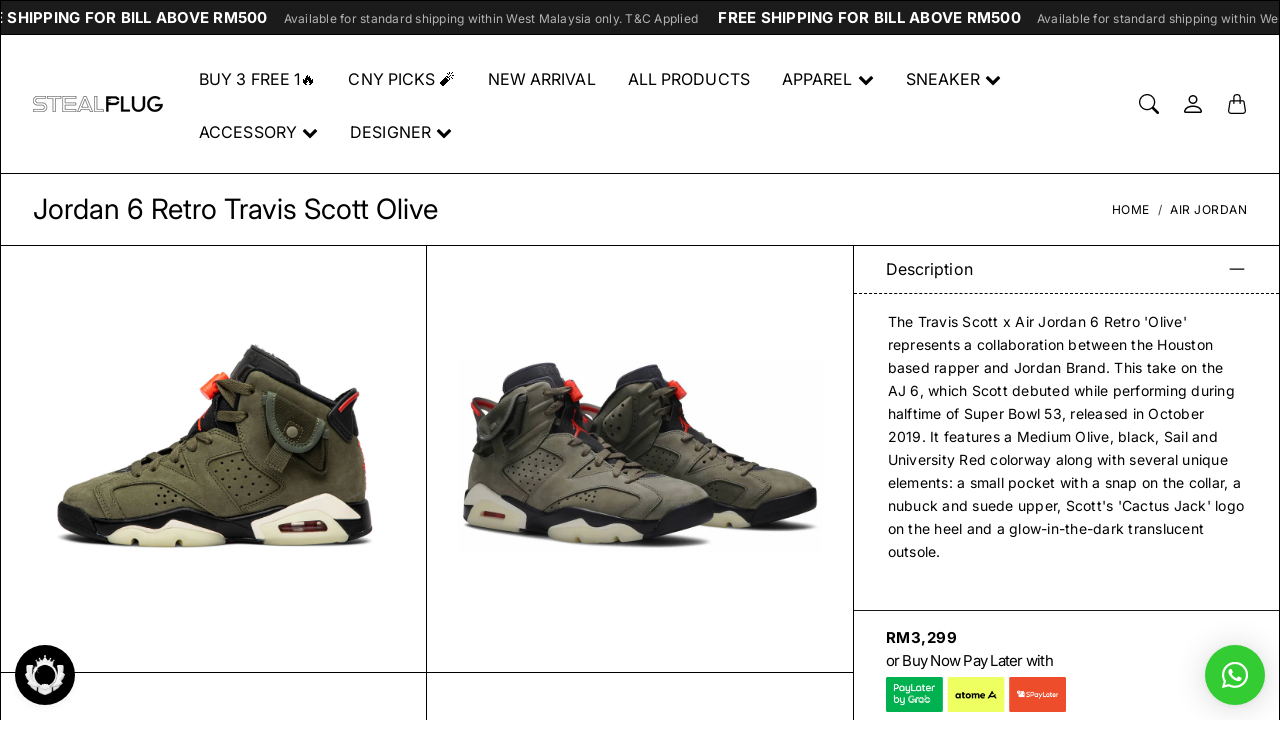

--- FILE ---
content_type: text/html; charset=utf-8
request_url: https://stealplug.com.my/products/travis-scott-x-air-jordan-6-retro-olive
body_size: 47993
content:
<!doctype html>
<html class="no-js" lang="en">
  <head>
    <meta name="smartbanner:title" content="STEALPLUG">
    <meta name="smartbanner:author" content="Get exclusive discount on app">
    
    <meta name="smartbanner:icon-apple" content="https://cdn.shopify.com/s/files/1/0666/2809/2191/files/WHITE_WITHOUT_LOGO_copy.png?v=1733256537">
    <meta name="smartbanner:icon-google" content="https://cdn.shopify.com/s/files/1/0666/2809/2191/files/WHITE_WITHOUT_LOGO_copy.png?v=1733256537">
    <meta name="smartbanner:button" content="Install">
    <meta name="smartbanner:cookie-expire" content="yes">
    
    <meta name="smartbanner:button-url-apple" content="https://itunes.apple.com/us/app/6692616885">
    <meta name="smartbanner:enabled-platforms" content="android,ios">
    <meta name="smartbanner:button-url-google" content="http://play.google.com/store/apps/details?id=com.hulk.stealplug">
    <link type="text/css" rel="stylesheet" href="//stealplug.com.my/cdn/shop/t/21/assets/smartbanner.css?v=157270507985593698951767101092">
    <script src="//stealplug.com.my/cdn/shop/t/21/assets/smartbanner.js?v=140528731301889244451767101092" def></script>
    

    <meta charset="utf-8"> 
    <meta http-equiv="X-UA-Compatible" content="IE=edge">
    <meta name="viewport" content="width=device-width,initial-scale=1">
    <meta name="theme-color" content="">

    <title>
      Jordan 6 Retro Travis Scott Olive
      
      
       &ndash; STEALPLUG KL
    </title><meta name="description" content="The Travis Scott x Air Jordan 6 Retro &#39;Olive&#39; represents a collaboration between the Houston based rapper and Jordan Brand. This take on the AJ 6, which Scott debuted while performing during halftime of Super Bowl 53, released in October 2019. It features a Medium Olive, black, Sail and University Red colorway along wi"><link rel="canonical" href="https://stealplug.com.my/products/travis-scott-x-air-jordan-6-retro-olive"><link rel="shortcut icon" href="//stealplug.com.my/cdn/shop/files/photo16743859556-removebg-preview.png?v=1674927397&width=96" type="image/png"><link rel="preconnect" href="https://cdn.shopify.com"><link rel="preconnect" href="https://fonts.shopifycdn.com" crossorigin><link rel="preload" as="font" href="//stealplug.com.my/cdn/fonts/inter/inter_n4.b2a3f24c19b4de56e8871f609e73ca7f6d2e2bb9.woff2" type="font/woff2" crossorigin><link rel="preload" as="font" href="//stealplug.com.my/cdn/fonts/inter/inter_n7.02711e6b374660cfc7915d1afc1c204e633421e4.woff2" type="font/woff2" crossorigin><link rel="preload" as="font" href="//stealplug.com.my/cdn/fonts/inter/inter_n4.b2a3f24c19b4de56e8871f609e73ca7f6d2e2bb9.woff2" type="font/woff2" crossorigin>

<meta property="og:site_name" content="STEALPLUG KL">
<meta property="og:url" content="https://stealplug.com.my/products/travis-scott-x-air-jordan-6-retro-olive">
<meta property="og:title" content="Jordan 6 Retro Travis Scott Olive">
<meta property="og:type" content="product">
<meta property="og:description" content="The Travis Scott x Air Jordan 6 Retro &#39;Olive&#39; represents a collaboration between the Houston based rapper and Jordan Brand. This take on the AJ 6, which Scott debuted while performing during halftime of Super Bowl 53, released in October 2019. It features a Medium Olive, black, Sail and University Red colorway along wi"><meta property="og:image" content="http://stealplug.com.my/cdn/shop/products/AJ6TravisScottMediumOlive1.jpg?v=1670834601">
  <meta property="og:image:secure_url" content="https://stealplug.com.my/cdn/shop/products/AJ6TravisScottMediumOlive1.jpg?v=1670834601">
  <meta property="og:image:width" content="2048">
  <meta property="og:image:height" content="2048"><meta property="og:price:amount" content="2,999.00">
  <meta property="og:price:currency" content="MYR"><meta name="twitter:card" content="summary_large_image">
<meta name="twitter:title" content="Jordan 6 Retro Travis Scott Olive">
<meta name="twitter:description" content="The Travis Scott x Air Jordan 6 Retro &#39;Olive&#39; represents a collaboration between the Houston based rapper and Jordan Brand. This take on the AJ 6, which Scott debuted while performing during halftime of Super Bowl 53, released in October 2019. It features a Medium Olive, black, Sail and University Red colorway along wi">
    <style>
 
  @font-face {
  font-family: Inter;
  font-weight: 700;
  font-style: normal;
  font-display: swap;
  src: url("//stealplug.com.my/cdn/fonts/inter/inter_n7.02711e6b374660cfc7915d1afc1c204e633421e4.woff2") format("woff2"),
       url("//stealplug.com.my/cdn/fonts/inter/inter_n7.6dab87426f6b8813070abd79972ceaf2f8d3b012.woff") format("woff");
}

  @font-face {
  font-family: Inter;
  font-weight: 400;
  font-style: normal;
  font-display: swap;
  src: url("//stealplug.com.my/cdn/fonts/inter/inter_n4.b2a3f24c19b4de56e8871f609e73ca7f6d2e2bb9.woff2") format("woff2"),
       url("//stealplug.com.my/cdn/fonts/inter/inter_n4.af8052d517e0c9ffac7b814872cecc27ae1fa132.woff") format("woff");
}

  @font-face {
  font-family: Inter;
  font-weight: 400;
  font-style: normal;
  font-display: swap;
  src: url("//stealplug.com.my/cdn/fonts/inter/inter_n4.b2a3f24c19b4de56e8871f609e73ca7f6d2e2bb9.woff2") format("woff2"),
       url("//stealplug.com.my/cdn/fonts/inter/inter_n4.af8052d517e0c9ffac7b814872cecc27ae1fa132.woff") format("woff");
}


  @font-face {
  font-family: Inter;
  font-weight: 700;
  font-style: normal;
  font-display: swap;
  src: url("//stealplug.com.my/cdn/fonts/inter/inter_n7.02711e6b374660cfc7915d1afc1c204e633421e4.woff2") format("woff2"),
       url("//stealplug.com.my/cdn/fonts/inter/inter_n7.6dab87426f6b8813070abd79972ceaf2f8d3b012.woff") format("woff");
}

  @font-face {
  font-family: Inter;
  font-weight: 400;
  font-style: italic;
  font-display: swap;
  src: url("//stealplug.com.my/cdn/fonts/inter/inter_i4.feae1981dda792ab80d117249d9c7e0f1017e5b3.woff2") format("woff2"),
       url("//stealplug.com.my/cdn/fonts/inter/inter_i4.62773b7113d5e5f02c71486623cf828884c85c6e.woff") format("woff");
}

  @font-face {
  font-family: Inter;
  font-weight: 700;
  font-style: italic;
  font-display: swap;
  src: url("//stealplug.com.my/cdn/fonts/inter/inter_i7.b377bcd4cc0f160622a22d638ae7e2cd9b86ea4c.woff2") format("woff2"),
       url("//stealplug.com.my/cdn/fonts/inter/inter_i7.7c69a6a34e3bb44fcf6f975857e13b9a9b25beb4.woff") format("woff");
}


  :root {
    --tg-grid-gutter-x: 16px;
    --tg-grid-gutter-y: 20px;

    --tg-ref-typescale-text-font : Inter, sans-serif;
    --tg-ref-text-font-weight : 400;
    --tg-ref-text-font-style  : normal;
    --tg-ref-text-font-scale  : 1.0;

    --tg-ref-typescale-heading-font : Inter, sans-serif;
    --tg-ref-heading-font-weight : 700;
    --tg-ref-heading-font-style  : normal;
    --tg-ref-heading-font-scale  : 1.0;

    --tg-ref-typescale-display-font : Inter, sans-serif;
    --tg-ref-display-font-weight : 400;
    --tg-ref-display-font-style  : normal;
    --tg-ref-display-font-scale  : 1.0;


    --tg-product-badge-corner-radius: 0px;
    --tg-sys-button-border-radius:  0px;

    

    

    --tg-sys-color-theme-light:  #000000;

    --tg-sys-color-background-light:  #ffffff;
    --tg-sys-color-on-background-light:  #000000;
    
    --tg-sys-color-surface-light: #ffffff;
    --tg-sys-color-on-surface-light: #000000;
    
    --tg-sys-color-on-surface-variant-light: #404040;

    --tg-sys-color-outline-light: #000000;

    --tg-sys-color-surface1-light: #ffffff;
    --tg-sys-color-surface2-light: #ffffff;
    --tg-sys-color-surface3-light: #ffffff;
    --tg-sys-color-surface4-light: #ffffff;
    --tg-sys-color-surface5-light: #ffffff;

    
    --tg-sys-color-theme-rgb-light: 0, 0, 0;
    --tg-sys-color-outline-rgb-light: 0, 0, 0;
    --tg-sys-color-background-rgb-light: 255, 255, 255;
    --tg-sys-color-on-background-rgb-light: 0, 0, 0;
    --tg-sys-color-on-surface-rgb-light: 0, 0, 0;

    
    --tg-component-icon-plus: url("data:image/svg+xml,%3csvg xmlns='http://www.w3.org/2000/svg' viewBox='0 0 16 16' fill='%23000000'%3e%3cpath fill-rule='evenodd' d='M8 2a.5.5 0 0 1 .5.5v5h5a.5.5 0 0 1 0 1h-5v5a.5.5 0 0 1-1 0v-5h-5a.5.5 0 0 1 0-1h5v-5A.5.5 0 0 1 8 2Z'/%3e%3c/svg%3e");
    --tg-component-icon-minus: url("data:image/svg+xml,%3csvg xmlns='http://www.w3.org/2000/svg' viewBox='0 0 16 16' fill='%23000000'%3e%3cpath fill-rule='evenodd' d='M2 8a.5.5 0 0 1 .5-.5h11a.5.5 0 0 1 0 1h-11A.5.5 0 0 1 2 8Z'/%3e%3c/svg%3e");
    --tg-component-icon-arrow-right: url("data:image/svg+xml,%3csvg xmlns='http://www.w3.org/2000/svg' viewBox='0 0 16 16' fill='%23000000'%3e%3cpath fill-rule='evenodd' d='M1.646 4.646a.5.5 0 0 1 .708 0L8 10.293l5.646-5.647a.5.5 0 0 1 .708.708l-6 6a.5.5 0 0 1-.708 0l-6-6a.5.5 0 0 1 0-.708z'/%3e%3c/svg%3e");
    --tg-component-icon-close: url("data:image/svg+xml,%3csvg xmlns='http://www.w3.org/2000/svg' viewBox='0 0 16 16' fill='%23000000'%3e%3cpath d='M.293.293a1 1 0 011.414 0L8 6.586 14.293.293a1 1 0 111.414 1.414L9.414 8l6.293 6.293a1 1 0 01-1.414 1.414L8 9.414l-6.293 6.293a1 1 0 01-1.414-1.414L6.586 8 .293 1.707a1 1 0 010-1.414z'/%3e%3c/svg%3e");
    --tg-component-icon-arrow-down: url("data:image/svg+xml,%3csvg xmlns='http://www.w3.org/2000/svg' viewBox='0 0 16 16'%3e%3cpath fill='none' stroke='%23000000' stroke-linecap='round' stroke-linejoin='round' stroke-width='2' d='M2 5l6 6 6-6'/%3e%3c/svg%3e");

  }

  
</style>
    <script>
  window.KiwiSizing = window.KiwiSizing === undefined ? {} : window.KiwiSizing;
  KiwiSizing.shop = "stealplugofficial.myshopify.com";
  
  
  KiwiSizing.data = {
   collections: "447353323807,447353717023,442394312991,428284608799,477975085343,477531275551,482057257247,474833912095,474562953503,477975052575,426614391071,447434293535,497229660447",
   tags: "Air Jordan,Air Jordan 6,All Products,Nike,Size: Nike Shoe,Sneakers,Travis Scott Sneaker",
   product: "8041040183583",
   vendor: "Jordan",
   type: "Sneaker",
   title: "Jordan 6 Retro Travis Scott Olive",
   images: ["\/\/stealplug.com.my\/cdn\/shop\/products\/AJ6TravisScottMediumOlive1.jpg?v=1670834601","\/\/stealplug.com.my\/cdn\/shop\/products\/AJ6TravisScottMediumOlive2.jpg?v=1670834601","\/\/stealplug.com.my\/cdn\/shop\/products\/AJ6TravisScottMediumOlive3.jpg?v=1670834601","\/\/stealplug.com.my\/cdn\/shop\/products\/AJ6TravisScottMediumOlive4.jpg?v=1670834601"],
  };
  
</script>

    <script src="//stealplug.com.my/cdn/shop/t/21/assets/global.js?v=68005058753857539131767101092" defer></script>
    
    <script>window.performance && window.performance.mark && window.performance.mark('shopify.content_for_header.start');</script><meta id="shopify-digital-wallet" name="shopify-digital-wallet" content="/66628092191/digital_wallets/dialog">
<link rel="alternate" type="application/json+oembed" href="https://stealplug.com.my/products/travis-scott-x-air-jordan-6-retro-olive.oembed">
<script async="async" src="/checkouts/internal/preloads.js?locale=en-MY"></script>
<script id="shopify-features" type="application/json">{"accessToken":"fb7010915685cc4370001ff35f435926","betas":["rich-media-storefront-analytics"],"domain":"stealplug.com.my","predictiveSearch":true,"shopId":66628092191,"locale":"en"}</script>
<script>var Shopify = Shopify || {};
Shopify.shop = "stealplugofficial.myshopify.com";
Shopify.locale = "en";
Shopify.currency = {"active":"MYR","rate":"1.0"};
Shopify.country = "MY";
Shopify.theme = {"name":"stealplug_shopify\/main","id":180094599455,"schema_name":"Mandolin","schema_version":"2.19.0","theme_store_id":null,"role":"main"};
Shopify.theme.handle = "null";
Shopify.theme.style = {"id":null,"handle":null};
Shopify.cdnHost = "stealplug.com.my/cdn";
Shopify.routes = Shopify.routes || {};
Shopify.routes.root = "/";</script>
<script type="module">!function(o){(o.Shopify=o.Shopify||{}).modules=!0}(window);</script>
<script>!function(o){function n(){var o=[];function n(){o.push(Array.prototype.slice.apply(arguments))}return n.q=o,n}var t=o.Shopify=o.Shopify||{};t.loadFeatures=n(),t.autoloadFeatures=n()}(window);</script>
<script id="shop-js-analytics" type="application/json">{"pageType":"product"}</script>
<script defer="defer" async type="module" src="//stealplug.com.my/cdn/shopifycloud/shop-js/modules/v2/client.init-shop-cart-sync_BApSsMSl.en.esm.js"></script>
<script defer="defer" async type="module" src="//stealplug.com.my/cdn/shopifycloud/shop-js/modules/v2/chunk.common_CBoos6YZ.esm.js"></script>
<script type="module">
  await import("//stealplug.com.my/cdn/shopifycloud/shop-js/modules/v2/client.init-shop-cart-sync_BApSsMSl.en.esm.js");
await import("//stealplug.com.my/cdn/shopifycloud/shop-js/modules/v2/chunk.common_CBoos6YZ.esm.js");

  window.Shopify.SignInWithShop?.initShopCartSync?.({"fedCMEnabled":true,"windoidEnabled":true});

</script>
<script>(function() {
  var isLoaded = false;
  function asyncLoad() {
    if (isLoaded) return;
    isLoaded = true;
    var urls = ["https:\/\/cloudsearch-1f874.kxcdn.com\/shopify.js?srp=\/a\/search\u0026filtersEnabled=1\u0026shop=stealplugofficial.myshopify.com","https:\/\/shy.elfsight.com\/p\/platform.js?shop=stealplugofficial.myshopify.com"];
    for (var i = 0; i < urls.length; i++) {
      var s = document.createElement('script');
      s.type = 'text/javascript';
      s.async = true;
      s.src = urls[i];
      var x = document.getElementsByTagName('script')[0];
      x.parentNode.insertBefore(s, x);
    }
  };
  if(window.attachEvent) {
    window.attachEvent('onload', asyncLoad);
  } else {
    window.addEventListener('load', asyncLoad, false);
  }
})();</script>
<script id="__st">var __st={"a":66628092191,"offset":28800,"reqid":"6a1ee55b-dad2-4a20-8ef7-3090c0b86651-1768905221","pageurl":"stealplug.com.my\/products\/travis-scott-x-air-jordan-6-retro-olive","u":"e41c1e84e424","p":"product","rtyp":"product","rid":8041040183583};</script>
<script>window.ShopifyPaypalV4VisibilityTracking = true;</script>
<script id="captcha-bootstrap">!function(){'use strict';const t='contact',e='account',n='new_comment',o=[[t,t],['blogs',n],['comments',n],[t,'customer']],c=[[e,'customer_login'],[e,'guest_login'],[e,'recover_customer_password'],[e,'create_customer']],r=t=>t.map((([t,e])=>`form[action*='/${t}']:not([data-nocaptcha='true']) input[name='form_type'][value='${e}']`)).join(','),a=t=>()=>t?[...document.querySelectorAll(t)].map((t=>t.form)):[];function s(){const t=[...o],e=r(t);return a(e)}const i='password',u='form_key',d=['recaptcha-v3-token','g-recaptcha-response','h-captcha-response',i],f=()=>{try{return window.sessionStorage}catch{return}},m='__shopify_v',_=t=>t.elements[u];function p(t,e,n=!1){try{const o=window.sessionStorage,c=JSON.parse(o.getItem(e)),{data:r}=function(t){const{data:e,action:n}=t;return t[m]||n?{data:e,action:n}:{data:t,action:n}}(c);for(const[e,n]of Object.entries(r))t.elements[e]&&(t.elements[e].value=n);n&&o.removeItem(e)}catch(o){console.error('form repopulation failed',{error:o})}}const l='form_type',E='cptcha';function T(t){t.dataset[E]=!0}const w=window,h=w.document,L='Shopify',v='ce_forms',y='captcha';let A=!1;((t,e)=>{const n=(g='f06e6c50-85a8-45c8-87d0-21a2b65856fe',I='https://cdn.shopify.com/shopifycloud/storefront-forms-hcaptcha/ce_storefront_forms_captcha_hcaptcha.v1.5.2.iife.js',D={infoText:'Protected by hCaptcha',privacyText:'Privacy',termsText:'Terms'},(t,e,n)=>{const o=w[L][v],c=o.bindForm;if(c)return c(t,g,e,D).then(n);var r;o.q.push([[t,g,e,D],n]),r=I,A||(h.body.append(Object.assign(h.createElement('script'),{id:'captcha-provider',async:!0,src:r})),A=!0)});var g,I,D;w[L]=w[L]||{},w[L][v]=w[L][v]||{},w[L][v].q=[],w[L][y]=w[L][y]||{},w[L][y].protect=function(t,e){n(t,void 0,e),T(t)},Object.freeze(w[L][y]),function(t,e,n,w,h,L){const[v,y,A,g]=function(t,e,n){const i=e?o:[],u=t?c:[],d=[...i,...u],f=r(d),m=r(i),_=r(d.filter((([t,e])=>n.includes(e))));return[a(f),a(m),a(_),s()]}(w,h,L),I=t=>{const e=t.target;return e instanceof HTMLFormElement?e:e&&e.form},D=t=>v().includes(t);t.addEventListener('submit',(t=>{const e=I(t);if(!e)return;const n=D(e)&&!e.dataset.hcaptchaBound&&!e.dataset.recaptchaBound,o=_(e),c=g().includes(e)&&(!o||!o.value);(n||c)&&t.preventDefault(),c&&!n&&(function(t){try{if(!f())return;!function(t){const e=f();if(!e)return;const n=_(t);if(!n)return;const o=n.value;o&&e.removeItem(o)}(t);const e=Array.from(Array(32),(()=>Math.random().toString(36)[2])).join('');!function(t,e){_(t)||t.append(Object.assign(document.createElement('input'),{type:'hidden',name:u})),t.elements[u].value=e}(t,e),function(t,e){const n=f();if(!n)return;const o=[...t.querySelectorAll(`input[type='${i}']`)].map((({name:t})=>t)),c=[...d,...o],r={};for(const[a,s]of new FormData(t).entries())c.includes(a)||(r[a]=s);n.setItem(e,JSON.stringify({[m]:1,action:t.action,data:r}))}(t,e)}catch(e){console.error('failed to persist form',e)}}(e),e.submit())}));const S=(t,e)=>{t&&!t.dataset[E]&&(n(t,e.some((e=>e===t))),T(t))};for(const o of['focusin','change'])t.addEventListener(o,(t=>{const e=I(t);D(e)&&S(e,y())}));const B=e.get('form_key'),M=e.get(l),P=B&&M;t.addEventListener('DOMContentLoaded',(()=>{const t=y();if(P)for(const e of t)e.elements[l].value===M&&p(e,B);[...new Set([...A(),...v().filter((t=>'true'===t.dataset.shopifyCaptcha))])].forEach((e=>S(e,t)))}))}(h,new URLSearchParams(w.location.search),n,t,e,['guest_login'])})(!0,!0)}();</script>
<script integrity="sha256-4kQ18oKyAcykRKYeNunJcIwy7WH5gtpwJnB7kiuLZ1E=" data-source-attribution="shopify.loadfeatures" defer="defer" src="//stealplug.com.my/cdn/shopifycloud/storefront/assets/storefront/load_feature-a0a9edcb.js" crossorigin="anonymous"></script>
<script data-source-attribution="shopify.dynamic_checkout.dynamic.init">var Shopify=Shopify||{};Shopify.PaymentButton=Shopify.PaymentButton||{isStorefrontPortableWallets:!0,init:function(){window.Shopify.PaymentButton.init=function(){};var t=document.createElement("script");t.src="https://stealplug.com.my/cdn/shopifycloud/portable-wallets/latest/portable-wallets.en.js",t.type="module",document.head.appendChild(t)}};
</script>
<script data-source-attribution="shopify.dynamic_checkout.buyer_consent">
  function portableWalletsHideBuyerConsent(e){var t=document.getElementById("shopify-buyer-consent"),n=document.getElementById("shopify-subscription-policy-button");t&&n&&(t.classList.add("hidden"),t.setAttribute("aria-hidden","true"),n.removeEventListener("click",e))}function portableWalletsShowBuyerConsent(e){var t=document.getElementById("shopify-buyer-consent"),n=document.getElementById("shopify-subscription-policy-button");t&&n&&(t.classList.remove("hidden"),t.removeAttribute("aria-hidden"),n.addEventListener("click",e))}window.Shopify?.PaymentButton&&(window.Shopify.PaymentButton.hideBuyerConsent=portableWalletsHideBuyerConsent,window.Shopify.PaymentButton.showBuyerConsent=portableWalletsShowBuyerConsent);
</script>
<script>
  function portableWalletsCleanup(e){e&&e.src&&console.error("Failed to load portable wallets script "+e.src);var t=document.querySelectorAll("shopify-accelerated-checkout .shopify-payment-button__skeleton, shopify-accelerated-checkout-cart .wallet-cart-button__skeleton"),e=document.getElementById("shopify-buyer-consent");for(let e=0;e<t.length;e++)t[e].remove();e&&e.remove()}function portableWalletsNotLoadedAsModule(e){e instanceof ErrorEvent&&"string"==typeof e.message&&e.message.includes("import.meta")&&"string"==typeof e.filename&&e.filename.includes("portable-wallets")&&(window.removeEventListener("error",portableWalletsNotLoadedAsModule),window.Shopify.PaymentButton.failedToLoad=e,"loading"===document.readyState?document.addEventListener("DOMContentLoaded",window.Shopify.PaymentButton.init):window.Shopify.PaymentButton.init())}window.addEventListener("error",portableWalletsNotLoadedAsModule);
</script>

<script type="module" src="https://stealplug.com.my/cdn/shopifycloud/portable-wallets/latest/portable-wallets.en.js" onError="portableWalletsCleanup(this)" crossorigin="anonymous"></script>
<script nomodule>
  document.addEventListener("DOMContentLoaded", portableWalletsCleanup);
</script>

<link id="shopify-accelerated-checkout-styles" rel="stylesheet" media="screen" href="https://stealplug.com.my/cdn/shopifycloud/portable-wallets/latest/accelerated-checkout-backwards-compat.css" crossorigin="anonymous">
<style id="shopify-accelerated-checkout-cart">
        #shopify-buyer-consent {
  margin-top: 1em;
  display: inline-block;
  width: 100%;
}

#shopify-buyer-consent.hidden {
  display: none;
}

#shopify-subscription-policy-button {
  background: none;
  border: none;
  padding: 0;
  text-decoration: underline;
  font-size: inherit;
  cursor: pointer;
}

#shopify-subscription-policy-button::before {
  box-shadow: none;
}

      </style>

<script>window.performance && window.performance.mark && window.performance.mark('shopify.content_for_header.end');</script>

    <link href="//stealplug.com.my/cdn/shop/t/21/assets/component-accordion.css?v=13025830841728823331767101092" rel="stylesheet" type="text/css" media="all" />
    <link href="//stealplug.com.my/cdn/shop/t/21/assets/component-carousel.css?v=96544291650918883941767101092" rel="stylesheet" type="text/css" media="all" />
    <link href="//stealplug.com.my/cdn/shop/t/21/assets/component-drawer.css?v=149177324252384365201767101092" rel="stylesheet" type="text/css" media="all" />
    <link href="//stealplug.com.my/cdn/shop/t/21/assets/component-dropdown.css?v=179080764674091117941767101092" rel="stylesheet" type="text/css" media="all" />
    <link href="//stealplug.com.my/cdn/shop/t/21/assets/component-tab.css?v=177668034643500565601767101092" rel="stylesheet" type="text/css" media="all" />

    <link href="//stealplug.com.my/cdn/shop/t/21/assets/component-product-swatches.css?v=150850297965466392541767101092" rel="stylesheet" type="text/css" media="all" />
    <link href="//stealplug.com.my/cdn/shop/t/21/assets/component-product-card.css?v=2573097985175378501767101092" rel="stylesheet" type="text/css" media="all" />
    <link href="//stealplug.com.my/cdn/shop/t/21/assets/component-product-price.css?v=170313806220717620911767101092" rel="stylesheet" type="text/css" media="all" />
    <link href="//stealplug.com.my/cdn/shop/t/21/assets/component-product-rating.css?v=6616665881371513531767101092" rel="stylesheet" type="text/css" media="all" />

    <link href="//stealplug.com.my/cdn/shop/t/21/assets/component-modal.css?v=119537223902742482791767101092" rel="stylesheet" type="text/css" media="all" />

    <link href="//stealplug.com.my/cdn/shop/t/21/assets/theme.css?v=121213615215507772941767101092" rel="stylesheet" type="text/css" media="all" />

    <link rel="stylesheet" href="//stealplug.com.my/cdn/shop/t/21/assets/component-predictive-search-drawer.css?v=67040111578305319141767101092" media="print" onload="this.media='all'">
    
    <!-- Add Lazysizes Library -->
    <script src="https://cdnjs.cloudflare.com/ajax/libs/lazysizes/5.3.2/lazysizes.min.js" async></script>

    <!-- Meta Ads -->
    <meta name="facebook-domain-verification" content="ht00da3xyj3n1pebpum0ydsa1tqaew" />
    <!-- Google Verification -->
    <meta name="google-site-verification" content="g9PfZ1sEnLn9Tdm-69jddeA6uZhwjadU6xKe4Bqh2j4" /><link href="//stealplug.com.my/cdn/shop/t/21/assets/template-product.css?v=37998140603272531161767101092" rel="stylesheet" type="text/css" media="all" />
<link rel="stylesheet" href="//stealplug.com.my/cdn/shop/t/21/assets/custom.css?v=151987114190624571531767101092" media="print" onload="this.media='all'"><script>
      window.theme = {
        pageType: "product",
        moneyFormat: "RM{{amount}}",
        moneyWithCurrencyFormat: "RM{{amount}}",
        productImageSize: "1x1",
        cartType: "drawer"
      };

      window.routes = {
        rootUrl: "\/",
        rootUrlWithoutSlash: '',
        cartUrl: "\/cart",
        cartAddUrl: "\/cart\/add",
        cartChangeUrl: "\/cart\/change",
        searchUrl: "\/search",
        productRecommendationsUrl: "\/recommendations\/products",
        predictiveSearchUrl: "\/search\/suggest"
      };

      window.languages = {
        cartAddNote: "Add Order Note",
        cartEditNote: "Edit Order Note",
        productImageLoadingError: "This image could not be loaded. Please try to reload the page.",
        productFormAddToCart: "Add to cart",
        productFormUnavailable: "Unavailable",
        productFormSoldOut: "Sold Out",
        shippingEstimatorOneResult: "1 option available:",
        shippingEstimatorMoreResults: "{{count}} options available:",
        shippingEstimatorNoResults: "No shipping could be found"
      };
    </script>


    <script>
      (function () {
        window.onpageshow = function() {
          document.documentElement.dispatchEvent(new CustomEvent('cart:refresh', {
            bubbles: true
          }));
        };
      })();

      document.documentElement.className = document.documentElement.className.replace('no-js', 'js');
      document.documentElement.style.setProperty('--tg-window-height', window.innerHeight + 'px');
    </script>

    
  <script type="application/ld+json">
  {
    "@context": "http://schema.org",
    "@type": "Product",
    "name": "Jordan 6 Retro Travis Scott Olive",
    "description": "\n\n\nThe Travis Scott x Air Jordan 6 Retro 'Olive' represents a collaboration between the Houston based rapper and Jordan Brand. This take on the AJ 6, which Scott debuted while performing during halftime of Super Bowl 53, released in October 2019. It features a Medium Olive, black, Sail and University Red colorway along with several unique elements: a small pocket with a snap on the collar, a nubuck and suede upper, Scott's 'Cactus Jack' logo on the heel and a glow-in-the-dark translucent outsole.\n\n\n\n\n\n",
    "category": "Sneaker",
    "url": "https://stealplug.com.my/products/travis-scott-x-air-jordan-6-retro-olive",
      "productId": "193150605345",

    "brand": {
      "@type": "Brand",
      "name": "Jordan"
    },
    
    "image": [
        "https:\/\/stealplug.com.my\/cdn\/shop\/products\/AJ6TravisScottMediumOlive1.jpg?v=1670834601\u0026width=2048"
      ],

    "sku": "CN1084-200-UK7-1",
"gtin12": 193150605345,"offers": [{
          "@type": "Offer",
          "name": "UK7 \/ 1",
          "availability": "http://schema.org/InStock",
          "price": 3299.0,
          "priceCurrency": "MYR",
          "priceValidUntil": "2026-01-30","sku": "CN1084-200-UK7-1","gtin12": 193150605345,"url": "https:\/\/stealplug.com.my\/products\/travis-scott-x-air-jordan-6-retro-olive?variant=44166566740255"
        },
{
          "@type": "Offer",
          "name": "UK7.5 \/ 1",
          "availability": "http://schema.org/InStock",
          "price": 3299.0,
          "priceCurrency": "MYR",
          "priceValidUntil": "2026-01-30","sku": "CN1084-200-UK7.5-1","gtin12": 193150605352,"url": "https:\/\/stealplug.com.my\/products\/travis-scott-x-air-jordan-6-retro-olive?variant=44166566773023"
        },
{
          "@type": "Offer",
          "name": "UK8.5 \/ 1",
          "availability": "http://schema.org/InStock",
          "price": 3299.0,
          "priceCurrency": "MYR",
          "priceValidUntil": "2026-01-30","sku": "CN1084-200-UK8.5-1","gtin12": 193150605376,"url": "https:\/\/stealplug.com.my\/products\/travis-scott-x-air-jordan-6-retro-olive?variant=44166566805791"
        },
{
          "@type": "Offer",
          "name": "UK9.5 \/ C013",
          "availability": "http://schema.org/OutOfStock",
          "price": 2999.0,
          "priceCurrency": "MYR",
          "priceValidUntil": "2026-01-30","sku": "CN1084-200-UK9.5-C013","url": "https:\/\/stealplug.com.my\/products\/travis-scott-x-air-jordan-6-retro-olive?variant=44826397737247"
        }
]
  }
  </script>



  <script type="application/ld+json">
  {
    "@context": "http://schema.org",
  "@type": "BreadcrumbList",
  "itemListElement": [{
      "@type": "ListItem",
      "position": 1,
      "name": "Home",
      "item": "https://stealplug.com.my"
    },{
          "@type": "ListItem",
          "position": 2,
          "name": "Jordan 6 Retro Travis Scott Olive",
          "item": "https://stealplug.com.my/products/travis-scott-x-air-jordan-6-retro-olive"
        }]
  }
  </script>


    <script src="//stealplug.com.my/cdn/shop/t/21/assets/libs.min.js?v=79371190346515134131767101092" defer="defer"></script>
    <script src="//stealplug.com.my/cdn/shop/t/21/assets/helpers.min.js?v=164878817890616930811767101092" defer="defer"></script>
    <script src="//stealplug.com.my/cdn/shop/t/21/assets/components.min.js?v=155541476941856277941767101092" defer="defer"></script>

    
  <!-- BEGIN app block: shopify://apps/seo-on-blog/blocks/avada-seoon-setting/a45c3e67-be9f-4255-a194-b255a24f37c9 --><!-- BEGIN app snippet: avada-seoon-robot --><!-- Avada SEOOn Robot -->





<!-- END app snippet -->
<!-- BEGIN app snippet: avada-seoon-social --><!-- Avada SEOOn Social -->



<!-- END app snippet -->
<!-- BEGIN app snippet: avada-seoon-gsd --><!-- END app snippet -->
<!-- BEGIN app snippet: avada-seoon-custom-css --> <!-- END app snippet -->
<!-- BEGIN app snippet: avada-seoon-faqs-gsd -->

<!-- END app snippet -->
<!-- BEGIN app snippet: avada-seoon-page-tag --><!-- Avada SEOOn Page Tag -->
<!-- BEGIN app snippet: avada-seoon-robot --><!-- Avada SEOOn Robot -->





<!-- END app snippet -->

<link href="//cdn.shopify.com/extensions/019b2f73-0fda-7492-9f0c-984659b366db/seoon-blog-107/assets/page-tag.css" rel="stylesheet" type="text/css" media="all" />
<!-- END Avada SEOOn Page Tag -->
<!-- END app snippet -->
<!-- BEGIN app snippet: avada-seoon-recipe-gsd -->

<!-- END app snippet -->
<!-- BEGIN app snippet: avada-seoon-protect-content --><!-- Avada SEOOn Protect Content --><!--End Avada SEOOn Protect Content -->
<!-- END app snippet -->

<!-- END app block --><!-- BEGIN app block: shopify://apps/rt-social-chat-live-chat/blocks/app-embed/9baee9b7-6929-47af-9935-05bcdc376396 --><script>
  window.roarJs = window.roarJs || {};
  roarJs.WhatsAppConfig = {
    metafields: {
      shop: "stealplugofficial.myshopify.com",
      settings: {"enabled":"1","block_order":["1492096252560","1685021484252"],"blocks":{"1492096252560":{"disabled":"0","type":"whatsapp","number":"+60126123449","whatsapp_web":"0","name":"WhatsApp","label":"","avatar":"0","avatar_url":"","online":"1","timezone":"America\/New_York","sunday":{"enabled":"1","range":"480,1050"},"monday":{"enabled":"1","range":"480,1050"},"tuesday":{"enabled":"1","range":"480,1050"},"wednesday":{"enabled":"1","range":"480,1050"},"thursday":{"enabled":"1","range":"480,1050"},"friday":{"enabled":"1","range":"480,1050"},"saturday":{"enabled":"1","range":"480,1050"},"offline":"I will be back soon","chat":{"enabled":"0","greeting":""},"message":"","page_url":"0"},"1685021484252":{"disabled":"0","type":"instagram","number":"stealplug.official","name":"Instagram","label":"","avatar":"0","avatar_url":"https:\/\/en.gravatar.com\/userimage\/211427671\/b3aa565eca371eefe1ed94f55066d7cf.png","online":"1","timezone":"America\/New_York","sunday":{"enabled":"1","range":"480,1050"},"monday":{"enabled":"1","range":"480,1050"},"tuesday":{"enabled":"1","range":"480,1050"},"wednesday":{"enabled":"1","range":"480,1050"},"thursday":{"enabled":"1","range":"480,1050"},"friday":{"enabled":"1","range":"480,1050"},"saturday":{"enabled":"1","range":"480,1050"},"offline":"I will be back soon","chat":{"enabled":"0","greeting":"Hello! I'm John from the support team."},"cta":"Start chat"}},"param":{"newtab":"0","offline_disabled":"0","offline_message":"1","greeting":{"enabled":"0","message":"Hi there! How can we help you? Tap here to start chat with us.","delay":"5"},"pending":{"enabled":"0","number":"1","color":"#ffffff","background":"#dd0000"},"position":{"value":"right","bottom":"15","left":"20","right":"15"},"cta_type":"all"},"mobile":{"enabled":"1","position":{"value":"right","bottom":"20","left":"20","right":"20"}},"style":{"gradient":"custom","pattern":"0","custom":{"color":"#ffffff","background":"#33cc33"},"icon":"10","rounded":"1"},"share":{"param":{"enabled":"0","position":"left"},"mobile":{"enabled":"1","position":"inherit"},"style":{"color":"#000000","background":"#ffffff"},"texts":{"button":"Share","message":"Check this out, it's so cool!"},"blocks":[],"block_order":[]},"charge":false,"onetime":false,"track_url":"https:\/\/haloroar.com\/app\/whatsapp\/tracking","texts":{"title":"Welcome to Stealplug","description":"Ask us anything!","note":"We typically reply within a few minutes...","button":"","placeholder":"Send a message…","emoji_search":"Search emoji…","emoji_frequently":"Frequently used","emoji_people":"People","emoji_nature":"Nature","emoji_objects":"Objects","emoji_places":"Places","emoji_symbols":"Symbols","emoji_not_found":"No emoji could be found"},"only1":"true"},
      moneyFormat: "RM{{amount}}"
    }
  }
</script>

<script src="https://cdn.shopify.com/extensions/019a1460-f72e-7cbc-becc-90116917fae9/rt-whats-app-chat-live-chat-2/assets/whatsapp.js" defer></script>


<!-- END app block --><!-- BEGIN app block: shopify://apps/hulk-form-builder/blocks/app-embed/b6b8dd14-356b-4725-a4ed-77232212b3c3 --><!-- BEGIN app snippet: hulkapps-formbuilder-theme-ext --><script type="text/javascript">
  
  if (typeof window.formbuilder_customer != "object") {
        window.formbuilder_customer = {}
  }

  window.hulkFormBuilder = {
    form_data: {"form_CD0gC-1zroVGxeu818XRwA":{"uuid":"CD0gC-1zroVGxeu818XRwA","form_name":"Customer E-Invoicing","form_data":{"div_back_gradient_1":"#fff","div_back_gradient_2":"#fff","back_color":"#fff","form_title":"\u003ch4\u003eSTEALPLUG\u0026nbsp; E-INVOICE\u003c\/h4\u003e\n","form_submit":"Submit","after_submit":"hideAndmessage","after_submit_msg":"","captcha_enable":"no","label_style":"blockLabels","input_border_radius":"2","back_type":"transparent","input_back_color":"#fff","input_back_color_hover":"#fff","back_shadow":"none","label_font_clr":"#333333","input_font_clr":"#333333","button_align":"fullBtn","button_clr":"#fff","button_back_clr":"#333333","button_border_radius":"2","form_width":"600px","form_border_size":"2","form_border_clr":"#c7c7c7","form_border_radius":"1","label_font_size":"14","input_font_size":"12","button_font_size":"16","form_padding":"35","input_border_color":"#ccc","input_border_color_hover":"#ccc","btn_border_clr":"#333333","btn_border_size":"1","form_name":"Customer E-Invoicing","":"admin@stealplug.com","form_access_message":"\u003cp\u003ePlease login to access the form\u003cbr\u003eDo not have an account? Create account\u003c\/p\u003e","form_description":"\u003cp\u003e\u003cstrong data-end=\"151\" data-start=\"129\"\u003eE-Invoicing Notice\u003c\/strong\u003e\u003cbr data-end=\"154\" data-start=\"151\" \/\u003e\nCustomers are required to submit their e-invoice details within \u003cstrong data-end=\"258\" data-is-only-node=\"\" data-start=\"220\"\u003e72 hours from the date of purchase\u003c\/strong\u003e.\u003cbr data-end=\"262\" data-start=\"259\" \/\u003e\nApproved e-invoices will be issued and sent \u003cstrong data-end=\"346\" data-start=\"308\"\u003eby the 15th of the following month\u003c\/strong\u003e.\u003c\/p\u003e\n","formElements":[{"type":"text","position":0,"label":"Invoice Number","customClass":"","halfwidth":"no","Conditions":{},"required":"yes","centerfield":"no","page_number":1},{"Conditions":{},"type":"newdate","position":1,"label":"Invoice Date","dateFormat":"DD\/MM\/YYYY","date_limit":"no","disable_future_dates":"no","required":"yes","page_number":1},{"Conditions":{},"type":"number","position":2,"label":"Bill Amount","required":"yes","page_number":1},{"type":"text","position":3,"label":"Full Name","halfwidth":"no","Conditions":{},"required":"yes","page_number":1},{"Conditions":{},"type":"text","position":4,"label":"Tax Identification Number (TIN)","required":"yes","page_number":1},{"Conditions":{},"type":"text","position":5,"label":"Company Reg. no. (OLD) \/ IC No.","required":"yes","page_number":1},{"Conditions":{},"type":"text","position":6,"label":"Company Reg. no. (NEW)","page_number":1},{"type":"textarea","position":7,"label":"Address","required":"yes","Conditions":{},"page_number":1},{"Conditions":{},"type":"number","position":8,"label":"Contact Number (example: 012-3456789)","page_number":1},{"type":"email","position":9,"label":"Email","required":"yes","email_confirm":"yes","Conditions":{},"page_number":1},{"Conditions":{},"type":"text","position":10,"label":"SST No (If Any)","page_number":1}]},"is_spam_form":false,"shop_uuid":"-DOmCC6b9kHVzqSaD5lC_A","shop_timezone":"Asia\/Kuala_Lumpur","shop_id":106336,"shop_is_after_submit_enabled":true,"shop_shopify_plan":"Shopify","shop_shopify_domain":"stealplugofficial.myshopify.com"},"form_UIk1QRSSfWIVWC8FcHx4Yg":{"uuid":"UIk1QRSSfWIVWC8FcHx4Yg","form_name":"Merchant E-Invoicing","form_data":{"div_back_gradient_1":"#fff","div_back_gradient_2":"#fff","back_color":"#fff","form_title":"\u003ch4\u003eSTEALPLUG\u0026nbsp; E-INVOICE\u003c\/h4\u003e\n","form_submit":"Submit","after_submit":"hideAndmessage","after_submit_msg":"","captcha_enable":"no","label_style":"blockLabels","input_border_radius":"2","back_type":"transparent","input_back_color":"#fff","input_back_color_hover":"#fff","back_shadow":"none","label_font_clr":"#333333","input_font_clr":"#333333","button_align":"fullBtn","button_clr":"#fff","button_back_clr":"#333333","button_border_radius":"2","form_width":"600px","form_border_size":"2","form_border_clr":"#c7c7c7","form_border_radius":"1","label_font_size":"14","input_font_size":"12","button_font_size":"16","form_padding":"35","input_border_color":"#ccc","input_border_color_hover":"#ccc","btn_border_clr":"#333333","btn_border_size":"1","form_name":"Merchant E-Invoicing","":"admin@stealplug.com","form_access_message":"\u003cp\u003ePlease login to access the form\u003cbr\u003eDo not have an account? Create account\u003c\/p\u003e","form_description":"\u003cp\u003e\u003cstrong data-end=\"151\" data-start=\"129\"\u003eE-Invoicing Notice\u003c\/strong\u003e\u003cbr data-end=\"154\" data-start=\"151\" \/\u003e\nCustomers are required to submit their e-invoice details within \u003cstrong data-end=\"258\" data-is-only-node=\"\" data-start=\"220\"\u003e72 hours from the date of purchase\u003c\/strong\u003e.\u003cbr data-end=\"262\" data-start=\"259\" \/\u003e\nApproved e-invoices will be issued and sent \u003cstrong data-end=\"346\" data-start=\"308\"\u003eby the 15th of the following month\u003c\/strong\u003e.\u003c\/p\u003e\n","formElements":[{"Conditions":{},"type":"newdate","position":0,"label":"Invoice Date","dateFormat":"DD\/MM\/YYYY","date_limit":"no","disable_future_dates":"no","required":"yes","page_number":1},{"Conditions":{},"type":"textarea","position":1,"label":"Item Name \u0026 Size \u0026 Individual Price","required":"yes","page_number":1},{"Conditions":{},"type":"number","position":2,"label":"Bill Amount","required":"yes","page_number":1},{"type":"text","position":3,"label":"Full Name\/Company Name","halfwidth":"no","Conditions":{},"required":"yes","page_number":1},{"Conditions":{},"type":"text","position":4,"label":"Tax Identification Number (TIN)","required":"yes","page_number":1},{"Conditions":{},"type":"text","position":5,"label":"Company Reg. no. (OLD) \/ IC No.","required":"yes","page_number":1},{"Conditions":{},"type":"text","position":6,"label":"Company Reg. no. (NEW)","page_number":1},{"type":"textarea","position":7,"label":"Address","required":"yes","Conditions":{},"page_number":1},{"Conditions":{},"type":"number","position":8,"label":"Contact Number (example: 012-3456789)","page_number":1},{"type":"email","position":9,"label":"Email","required":"yes","email_confirm":"yes","Conditions":{},"page_number":1},{"Conditions":{},"type":"text","position":10,"label":"SST No (If Any)","page_number":1}]},"is_spam_form":false,"shop_uuid":"-DOmCC6b9kHVzqSaD5lC_A","shop_timezone":"Asia\/Kuala_Lumpur","shop_id":106336,"shop_is_after_submit_enabled":true,"shop_shopify_plan":"Shopify","shop_shopify_domain":"stealplugofficial.myshopify.com"}},
    shop_data: {"shop_-DOmCC6b9kHVzqSaD5lC_A":{"shop_uuid":"-DOmCC6b9kHVzqSaD5lC_A","shop_timezone":"Asia\/Kuala_Lumpur","shop_id":106336,"shop_is_after_submit_enabled":true,"shop_shopify_plan":"Shopify","shop_shopify_domain":"stealplugofficial.myshopify.com","shop_created_at":"2024-05-03T04:24:14.538-05:00","is_skip_metafield":false,"shop_deleted":false,"shop_disabled":false}},
    settings_data: {"shop_settings":{"shop_customise_msgs":[],"default_customise_msgs":{"is_required":"is required","thank_you":"Thank you! The form was submitted successfully.","processing":"Processing...","valid_data":"Please provide valid data","valid_email":"Provide valid email format","valid_tags":"HTML Tags are not allowed","valid_phone":"Provide valid phone number","valid_captcha":"Please provide valid captcha response","valid_url":"Provide valid URL","only_number_alloud":"Provide valid number in","number_less":"must be less than","number_more":"must be more than","image_must_less":"Image must be less than 20MB","image_number":"Images allowed","image_extension":"Invalid extension! Please provide image file","error_image_upload":"Error in image upload. Please try again.","error_file_upload":"Error in file upload. Please try again.","your_response":"Your response","error_form_submit":"Error occur.Please try again after sometime.","email_submitted":"Form with this email is already submitted","invalid_email_by_zerobounce":"The email address you entered appears to be invalid. Please check it and try again.","download_file":"Download file","card_details_invalid":"Your card details are invalid","card_details":"Card details","please_enter_card_details":"Please enter card details","card_number":"Card number","exp_mm":"Exp MM","exp_yy":"Exp YY","crd_cvc":"CVV","payment_value":"Payment amount","please_enter_payment_amount":"Please enter payment amount","address1":"Address line 1","address2":"Address line 2","city":"City","province":"Province","zipcode":"Zip code","country":"Country","blocked_domain":"This form does not accept addresses from","file_must_less":"File must be less than 20MB","file_extension":"Invalid extension! Please provide file","only_file_number_alloud":"files allowed","previous":"Previous","next":"Next","must_have_a_input":"Please enter at least one field.","please_enter_required_data":"Please enter required data","atleast_one_special_char":"Include at least one special character","atleast_one_lowercase_char":"Include at least one lowercase character","atleast_one_uppercase_char":"Include at least one uppercase character","atleast_one_number":"Include at least one number","must_have_8_chars":"Must have 8 characters long","be_between_8_and_12_chars":"Be between 8 and 12 characters long","please_select":"Please Select","phone_submitted":"Form with this phone number is already submitted","user_res_parse_error":"Error while submitting the form","valid_same_values":"values must be same","product_choice_clear_selection":"Clear Selection","picture_choice_clear_selection":"Clear Selection","remove_all_for_file_image_upload":"Remove All","invalid_file_type_for_image_upload":"You can't upload files of this type.","invalid_file_type_for_signature_upload":"You can't upload files of this type.","max_files_exceeded_for_file_upload":"You can not upload any more files.","max_files_exceeded_for_image_upload":"You can not upload any more files.","file_already_exist":"File already uploaded","max_limit_exceed":"You have added the maximum number of text fields.","cancel_upload_for_file_upload":"Cancel upload","cancel_upload_for_image_upload":"Cancel upload","cancel_upload_for_signature_upload":"Cancel upload"},"shop_blocked_domains":[]}},
    features_data: {"shop_plan_features":{"shop_plan_features":["unlimited-forms","full-design-customization","export-form-submissions","multiple-recipients-for-form-submissions","multiple-admin-notifications","enable-captcha","unlimited-file-uploads","save-submitted-form-data","set-auto-response-message","conditional-logic","form-banner","save-as-draft-facility","include-user-response-in-admin-email","disable-form-submission","file-upload"]}},
    shop: null,
    shop_id: null,
    plan_features: null,
    validateDoubleQuotes: false,
    assets: {
      extraFunctions: "https://cdn.shopify.com/extensions/019bb5ee-ec40-7527-955d-c1b8751eb060/form-builder-by-hulkapps-50/assets/extra-functions.js",
      extraStyles: "https://cdn.shopify.com/extensions/019bb5ee-ec40-7527-955d-c1b8751eb060/form-builder-by-hulkapps-50/assets/extra-styles.css",
      bootstrapStyles: "https://cdn.shopify.com/extensions/019bb5ee-ec40-7527-955d-c1b8751eb060/form-builder-by-hulkapps-50/assets/theme-app-extension-bootstrap.css"
    },
    translations: {
      htmlTagNotAllowed: "HTML Tags are not allowed",
      sqlQueryNotAllowed: "SQL Queries are not allowed",
      doubleQuoteNotAllowed: "Double quotes are not allowed",
      vorwerkHttpWwwNotAllowed: "The words \u0026#39;http\u0026#39; and \u0026#39;www\u0026#39; are not allowed. Please remove them and try again.",
      maxTextFieldsReached: "You have added the maximum number of text fields.",
      avoidNegativeWords: "Avoid negative words: Don\u0026#39;t use negative words in your contact message.",
      customDesignOnly: "This form is for custom designs requests. For general inquiries please contact our team at info@stagheaddesigns.com",
      zerobounceApiErrorMsg: "We couldn\u0026#39;t verify your email due to a technical issue. Please try again later.",
    }

  }

  

  window.FbThemeAppExtSettingsHash = {}
  
</script><!-- END app snippet --><!-- END app block --><!-- BEGIN app block: shopify://apps/instafeed/blocks/head-block/c447db20-095d-4a10-9725-b5977662c9d5 --><link rel="preconnect" href="https://cdn.nfcube.com/">
<link rel="preconnect" href="https://scontent.cdninstagram.com/">


  <script>
    document.addEventListener('DOMContentLoaded', function () {
      let instafeedScript = document.createElement('script');

      
        instafeedScript.src = 'https://cdn.nfcube.com/instafeed-231461a90a8f46096f56a08bb9296a8f.js';
      

      document.body.appendChild(instafeedScript);
    });
  </script>





<!-- END app block --><link href="https://cdn.shopify.com/extensions/019b2f73-0fda-7492-9f0c-984659b366db/seoon-blog-107/assets/style-dynamic-product.css" rel="stylesheet" type="text/css" media="all">
<script src="https://cdn.shopify.com/extensions/019b440c-f490-7d6e-a16d-2a26887d90a0/pdf-invoice-customizer-1-115/assets/invoice_download_embed.js" type="text/javascript" defer="defer"></script>
<link href="https://cdn.shopify.com/extensions/019b440c-f490-7d6e-a16d-2a26887d90a0/pdf-invoice-customizer-1-115/assets/style.css" rel="stylesheet" type="text/css" media="all">
<link href="https://cdn.shopify.com/extensions/019a1460-f72e-7cbc-becc-90116917fae9/rt-whats-app-chat-live-chat-2/assets/whatsapp.css" rel="stylesheet" type="text/css" media="all">
<script src="https://cdn.shopify.com/extensions/019bb5ee-ec40-7527-955d-c1b8751eb060/form-builder-by-hulkapps-50/assets/form-builder-script.js" type="text/javascript" defer="defer"></script>
<link href="https://monorail-edge.shopifysvc.com" rel="dns-prefetch">
<script>(function(){if ("sendBeacon" in navigator && "performance" in window) {try {var session_token_from_headers = performance.getEntriesByType('navigation')[0].serverTiming.find(x => x.name == '_s').description;} catch {var session_token_from_headers = undefined;}var session_cookie_matches = document.cookie.match(/_shopify_s=([^;]*)/);var session_token_from_cookie = session_cookie_matches && session_cookie_matches.length === 2 ? session_cookie_matches[1] : "";var session_token = session_token_from_headers || session_token_from_cookie || "";function handle_abandonment_event(e) {var entries = performance.getEntries().filter(function(entry) {return /monorail-edge.shopifysvc.com/.test(entry.name);});if (!window.abandonment_tracked && entries.length === 0) {window.abandonment_tracked = true;var currentMs = Date.now();var navigation_start = performance.timing.navigationStart;var payload = {shop_id: 66628092191,url: window.location.href,navigation_start,duration: currentMs - navigation_start,session_token,page_type: "product"};window.navigator.sendBeacon("https://monorail-edge.shopifysvc.com/v1/produce", JSON.stringify({schema_id: "online_store_buyer_site_abandonment/1.1",payload: payload,metadata: {event_created_at_ms: currentMs,event_sent_at_ms: currentMs}}));}}window.addEventListener('pagehide', handle_abandonment_event);}}());</script>
<script id="web-pixels-manager-setup">(function e(e,d,r,n,o){if(void 0===o&&(o={}),!Boolean(null===(a=null===(i=window.Shopify)||void 0===i?void 0:i.analytics)||void 0===a?void 0:a.replayQueue)){var i,a;window.Shopify=window.Shopify||{};var t=window.Shopify;t.analytics=t.analytics||{};var s=t.analytics;s.replayQueue=[],s.publish=function(e,d,r){return s.replayQueue.push([e,d,r]),!0};try{self.performance.mark("wpm:start")}catch(e){}var l=function(){var e={modern:/Edge?\/(1{2}[4-9]|1[2-9]\d|[2-9]\d{2}|\d{4,})\.\d+(\.\d+|)|Firefox\/(1{2}[4-9]|1[2-9]\d|[2-9]\d{2}|\d{4,})\.\d+(\.\d+|)|Chrom(ium|e)\/(9{2}|\d{3,})\.\d+(\.\d+|)|(Maci|X1{2}).+ Version\/(15\.\d+|(1[6-9]|[2-9]\d|\d{3,})\.\d+)([,.]\d+|)( \(\w+\)|)( Mobile\/\w+|) Safari\/|Chrome.+OPR\/(9{2}|\d{3,})\.\d+\.\d+|(CPU[ +]OS|iPhone[ +]OS|CPU[ +]iPhone|CPU IPhone OS|CPU iPad OS)[ +]+(15[._]\d+|(1[6-9]|[2-9]\d|\d{3,})[._]\d+)([._]\d+|)|Android:?[ /-](13[3-9]|1[4-9]\d|[2-9]\d{2}|\d{4,})(\.\d+|)(\.\d+|)|Android.+Firefox\/(13[5-9]|1[4-9]\d|[2-9]\d{2}|\d{4,})\.\d+(\.\d+|)|Android.+Chrom(ium|e)\/(13[3-9]|1[4-9]\d|[2-9]\d{2}|\d{4,})\.\d+(\.\d+|)|SamsungBrowser\/([2-9]\d|\d{3,})\.\d+/,legacy:/Edge?\/(1[6-9]|[2-9]\d|\d{3,})\.\d+(\.\d+|)|Firefox\/(5[4-9]|[6-9]\d|\d{3,})\.\d+(\.\d+|)|Chrom(ium|e)\/(5[1-9]|[6-9]\d|\d{3,})\.\d+(\.\d+|)([\d.]+$|.*Safari\/(?![\d.]+ Edge\/[\d.]+$))|(Maci|X1{2}).+ Version\/(10\.\d+|(1[1-9]|[2-9]\d|\d{3,})\.\d+)([,.]\d+|)( \(\w+\)|)( Mobile\/\w+|) Safari\/|Chrome.+OPR\/(3[89]|[4-9]\d|\d{3,})\.\d+\.\d+|(CPU[ +]OS|iPhone[ +]OS|CPU[ +]iPhone|CPU IPhone OS|CPU iPad OS)[ +]+(10[._]\d+|(1[1-9]|[2-9]\d|\d{3,})[._]\d+)([._]\d+|)|Android:?[ /-](13[3-9]|1[4-9]\d|[2-9]\d{2}|\d{4,})(\.\d+|)(\.\d+|)|Mobile Safari.+OPR\/([89]\d|\d{3,})\.\d+\.\d+|Android.+Firefox\/(13[5-9]|1[4-9]\d|[2-9]\d{2}|\d{4,})\.\d+(\.\d+|)|Android.+Chrom(ium|e)\/(13[3-9]|1[4-9]\d|[2-9]\d{2}|\d{4,})\.\d+(\.\d+|)|Android.+(UC? ?Browser|UCWEB|U3)[ /]?(15\.([5-9]|\d{2,})|(1[6-9]|[2-9]\d|\d{3,})\.\d+)\.\d+|SamsungBrowser\/(5\.\d+|([6-9]|\d{2,})\.\d+)|Android.+MQ{2}Browser\/(14(\.(9|\d{2,})|)|(1[5-9]|[2-9]\d|\d{3,})(\.\d+|))(\.\d+|)|K[Aa][Ii]OS\/(3\.\d+|([4-9]|\d{2,})\.\d+)(\.\d+|)/},d=e.modern,r=e.legacy,n=navigator.userAgent;return n.match(d)?"modern":n.match(r)?"legacy":"unknown"}(),u="modern"===l?"modern":"legacy",c=(null!=n?n:{modern:"",legacy:""})[u],f=function(e){return[e.baseUrl,"/wpm","/b",e.hashVersion,"modern"===e.buildTarget?"m":"l",".js"].join("")}({baseUrl:d,hashVersion:r,buildTarget:u}),m=function(e){var d=e.version,r=e.bundleTarget,n=e.surface,o=e.pageUrl,i=e.monorailEndpoint;return{emit:function(e){var a=e.status,t=e.errorMsg,s=(new Date).getTime(),l=JSON.stringify({metadata:{event_sent_at_ms:s},events:[{schema_id:"web_pixels_manager_load/3.1",payload:{version:d,bundle_target:r,page_url:o,status:a,surface:n,error_msg:t},metadata:{event_created_at_ms:s}}]});if(!i)return console&&console.warn&&console.warn("[Web Pixels Manager] No Monorail endpoint provided, skipping logging."),!1;try{return self.navigator.sendBeacon.bind(self.navigator)(i,l)}catch(e){}var u=new XMLHttpRequest;try{return u.open("POST",i,!0),u.setRequestHeader("Content-Type","text/plain"),u.send(l),!0}catch(e){return console&&console.warn&&console.warn("[Web Pixels Manager] Got an unhandled error while logging to Monorail."),!1}}}}({version:r,bundleTarget:l,surface:e.surface,pageUrl:self.location.href,monorailEndpoint:e.monorailEndpoint});try{o.browserTarget=l,function(e){var d=e.src,r=e.async,n=void 0===r||r,o=e.onload,i=e.onerror,a=e.sri,t=e.scriptDataAttributes,s=void 0===t?{}:t,l=document.createElement("script"),u=document.querySelector("head"),c=document.querySelector("body");if(l.async=n,l.src=d,a&&(l.integrity=a,l.crossOrigin="anonymous"),s)for(var f in s)if(Object.prototype.hasOwnProperty.call(s,f))try{l.dataset[f]=s[f]}catch(e){}if(o&&l.addEventListener("load",o),i&&l.addEventListener("error",i),u)u.appendChild(l);else{if(!c)throw new Error("Did not find a head or body element to append the script");c.appendChild(l)}}({src:f,async:!0,onload:function(){if(!function(){var e,d;return Boolean(null===(d=null===(e=window.Shopify)||void 0===e?void 0:e.analytics)||void 0===d?void 0:d.initialized)}()){var d=window.webPixelsManager.init(e)||void 0;if(d){var r=window.Shopify.analytics;r.replayQueue.forEach((function(e){var r=e[0],n=e[1],o=e[2];d.publishCustomEvent(r,n,o)})),r.replayQueue=[],r.publish=d.publishCustomEvent,r.visitor=d.visitor,r.initialized=!0}}},onerror:function(){return m.emit({status:"failed",errorMsg:"".concat(f," has failed to load")})},sri:function(e){var d=/^sha384-[A-Za-z0-9+/=]+$/;return"string"==typeof e&&d.test(e)}(c)?c:"",scriptDataAttributes:o}),m.emit({status:"loading"})}catch(e){m.emit({status:"failed",errorMsg:(null==e?void 0:e.message)||"Unknown error"})}}})({shopId: 66628092191,storefrontBaseUrl: "https://stealplug.com.my",extensionsBaseUrl: "https://extensions.shopifycdn.com/cdn/shopifycloud/web-pixels-manager",monorailEndpoint: "https://monorail-edge.shopifysvc.com/unstable/produce_batch",surface: "storefront-renderer",enabledBetaFlags: ["2dca8a86"],webPixelsConfigList: [{"id":"748683551","configuration":"{\"config\":\"{\\\"pixel_id\\\":\\\"G-44H80RT466\\\",\\\"target_country\\\":\\\"MY\\\",\\\"gtag_events\\\":[{\\\"type\\\":\\\"begin_checkout\\\",\\\"action_label\\\":[\\\"G-44H80RT466\\\",\\\"AW-540846809\\\/9HtnCJzxjoYYENnV8oEC\\\"]},{\\\"type\\\":\\\"search\\\",\\\"action_label\\\":[\\\"G-44H80RT466\\\",\\\"AW-540846809\\\/WghyCJ7wjoYYENnV8oEC\\\"]},{\\\"type\\\":\\\"view_item\\\",\\\"action_label\\\":[\\\"G-44H80RT466\\\",\\\"AW-540846809\\\/IY2DCJvwjoYYENnV8oEC\\\",\\\"MC-HP94Z3QQBQ\\\"]},{\\\"type\\\":\\\"purchase\\\",\\\"action_label\\\":[\\\"G-44H80RT466\\\",\\\"AW-540846809\\\/ujliCJXwjoYYENnV8oEC\\\",\\\"MC-HP94Z3QQBQ\\\"]},{\\\"type\\\":\\\"page_view\\\",\\\"action_label\\\":[\\\"G-44H80RT466\\\",\\\"AW-540846809\\\/TBPrCJjwjoYYENnV8oEC\\\",\\\"MC-HP94Z3QQBQ\\\"]},{\\\"type\\\":\\\"add_payment_info\\\",\\\"action_label\\\":[\\\"G-44H80RT466\\\",\\\"AW-540846809\\\/WaBTCJ_xjoYYENnV8oEC\\\"]},{\\\"type\\\":\\\"add_to_cart\\\",\\\"action_label\\\":[\\\"G-44H80RT466\\\",\\\"AW-540846809\\\/U9WLCJnxjoYYENnV8oEC\\\"]}],\\\"enable_monitoring_mode\\\":false}\"}","eventPayloadVersion":"v1","runtimeContext":"OPEN","scriptVersion":"b2a88bafab3e21179ed38636efcd8a93","type":"APP","apiClientId":1780363,"privacyPurposes":[],"dataSharingAdjustments":{"protectedCustomerApprovalScopes":["read_customer_address","read_customer_email","read_customer_name","read_customer_personal_data","read_customer_phone"]}},{"id":"398754079","configuration":"{\"pixel_id\":\"1024133358724362\",\"pixel_type\":\"facebook_pixel\",\"metaapp_system_user_token\":\"-\"}","eventPayloadVersion":"v1","runtimeContext":"OPEN","scriptVersion":"ca16bc87fe92b6042fbaa3acc2fbdaa6","type":"APP","apiClientId":2329312,"privacyPurposes":["ANALYTICS","MARKETING","SALE_OF_DATA"],"dataSharingAdjustments":{"protectedCustomerApprovalScopes":["read_customer_address","read_customer_email","read_customer_name","read_customer_personal_data","read_customer_phone"]}},{"id":"shopify-app-pixel","configuration":"{}","eventPayloadVersion":"v1","runtimeContext":"STRICT","scriptVersion":"0450","apiClientId":"shopify-pixel","type":"APP","privacyPurposes":["ANALYTICS","MARKETING"]},{"id":"shopify-custom-pixel","eventPayloadVersion":"v1","runtimeContext":"LAX","scriptVersion":"0450","apiClientId":"shopify-pixel","type":"CUSTOM","privacyPurposes":["ANALYTICS","MARKETING"]}],isMerchantRequest: false,initData: {"shop":{"name":"STEALPLUG KL","paymentSettings":{"currencyCode":"MYR"},"myshopifyDomain":"stealplugofficial.myshopify.com","countryCode":"MY","storefrontUrl":"https:\/\/stealplug.com.my"},"customer":null,"cart":null,"checkout":null,"productVariants":[{"price":{"amount":3299.0,"currencyCode":"MYR"},"product":{"title":"Jordan 6 Retro Travis Scott Olive","vendor":"Jordan","id":"8041040183583","untranslatedTitle":"Jordan 6 Retro Travis Scott Olive","url":"\/products\/travis-scott-x-air-jordan-6-retro-olive","type":"Sneaker"},"id":"44166566740255","image":{"src":"\/\/stealplug.com.my\/cdn\/shop\/products\/AJ6TravisScottMediumOlive1.jpg?v=1670834601"},"sku":"CN1084-200-UK7-1","title":"UK7 \/ 1","untranslatedTitle":"UK7 \/ 1"},{"price":{"amount":3299.0,"currencyCode":"MYR"},"product":{"title":"Jordan 6 Retro Travis Scott Olive","vendor":"Jordan","id":"8041040183583","untranslatedTitle":"Jordan 6 Retro Travis Scott Olive","url":"\/products\/travis-scott-x-air-jordan-6-retro-olive","type":"Sneaker"},"id":"44166566773023","image":{"src":"\/\/stealplug.com.my\/cdn\/shop\/products\/AJ6TravisScottMediumOlive1.jpg?v=1670834601"},"sku":"CN1084-200-UK7.5-1","title":"UK7.5 \/ 1","untranslatedTitle":"UK7.5 \/ 1"},{"price":{"amount":3299.0,"currencyCode":"MYR"},"product":{"title":"Jordan 6 Retro Travis Scott Olive","vendor":"Jordan","id":"8041040183583","untranslatedTitle":"Jordan 6 Retro Travis Scott Olive","url":"\/products\/travis-scott-x-air-jordan-6-retro-olive","type":"Sneaker"},"id":"44166566805791","image":{"src":"\/\/stealplug.com.my\/cdn\/shop\/products\/AJ6TravisScottMediumOlive1.jpg?v=1670834601"},"sku":"CN1084-200-UK8.5-1","title":"UK8.5 \/ 1","untranslatedTitle":"UK8.5 \/ 1"},{"price":{"amount":2999.0,"currencyCode":"MYR"},"product":{"title":"Jordan 6 Retro Travis Scott Olive","vendor":"Jordan","id":"8041040183583","untranslatedTitle":"Jordan 6 Retro Travis Scott Olive","url":"\/products\/travis-scott-x-air-jordan-6-retro-olive","type":"Sneaker"},"id":"44826397737247","image":{"src":"\/\/stealplug.com.my\/cdn\/shop\/products\/AJ6TravisScottMediumOlive1.jpg?v=1670834601"},"sku":"CN1084-200-UK9.5-C013","title":"UK9.5 \/ C013","untranslatedTitle":"UK9.5 \/ C013"}],"purchasingCompany":null},},"https://stealplug.com.my/cdn","fcfee988w5aeb613cpc8e4bc33m6693e112",{"modern":"","legacy":""},{"shopId":"66628092191","storefrontBaseUrl":"https:\/\/stealplug.com.my","extensionBaseUrl":"https:\/\/extensions.shopifycdn.com\/cdn\/shopifycloud\/web-pixels-manager","surface":"storefront-renderer","enabledBetaFlags":"[\"2dca8a86\"]","isMerchantRequest":"false","hashVersion":"fcfee988w5aeb613cpc8e4bc33m6693e112","publish":"custom","events":"[[\"page_viewed\",{}],[\"product_viewed\",{\"productVariant\":{\"price\":{\"amount\":3299.0,\"currencyCode\":\"MYR\"},\"product\":{\"title\":\"Jordan 6 Retro Travis Scott Olive\",\"vendor\":\"Jordan\",\"id\":\"8041040183583\",\"untranslatedTitle\":\"Jordan 6 Retro Travis Scott Olive\",\"url\":\"\/products\/travis-scott-x-air-jordan-6-retro-olive\",\"type\":\"Sneaker\"},\"id\":\"44166566740255\",\"image\":{\"src\":\"\/\/stealplug.com.my\/cdn\/shop\/products\/AJ6TravisScottMediumOlive1.jpg?v=1670834601\"},\"sku\":\"CN1084-200-UK7-1\",\"title\":\"UK7 \/ 1\",\"untranslatedTitle\":\"UK7 \/ 1\"}}]]"});</script><script>
  window.ShopifyAnalytics = window.ShopifyAnalytics || {};
  window.ShopifyAnalytics.meta = window.ShopifyAnalytics.meta || {};
  window.ShopifyAnalytics.meta.currency = 'MYR';
  var meta = {"product":{"id":8041040183583,"gid":"gid:\/\/shopify\/Product\/8041040183583","vendor":"Jordan","type":"Sneaker","handle":"travis-scott-x-air-jordan-6-retro-olive","variants":[{"id":44166566740255,"price":329900,"name":"Jordan 6 Retro Travis Scott Olive - UK7 \/ 1","public_title":"UK7 \/ 1","sku":"CN1084-200-UK7-1"},{"id":44166566773023,"price":329900,"name":"Jordan 6 Retro Travis Scott Olive - UK7.5 \/ 1","public_title":"UK7.5 \/ 1","sku":"CN1084-200-UK7.5-1"},{"id":44166566805791,"price":329900,"name":"Jordan 6 Retro Travis Scott Olive - UK8.5 \/ 1","public_title":"UK8.5 \/ 1","sku":"CN1084-200-UK8.5-1"},{"id":44826397737247,"price":299900,"name":"Jordan 6 Retro Travis Scott Olive - UK9.5 \/ C013","public_title":"UK9.5 \/ C013","sku":"CN1084-200-UK9.5-C013"}],"remote":false},"page":{"pageType":"product","resourceType":"product","resourceId":8041040183583,"requestId":"6a1ee55b-dad2-4a20-8ef7-3090c0b86651-1768905221"}};
  for (var attr in meta) {
    window.ShopifyAnalytics.meta[attr] = meta[attr];
  }
</script>
<script class="analytics">
  (function () {
    var customDocumentWrite = function(content) {
      var jquery = null;

      if (window.jQuery) {
        jquery = window.jQuery;
      } else if (window.Checkout && window.Checkout.$) {
        jquery = window.Checkout.$;
      }

      if (jquery) {
        jquery('body').append(content);
      }
    };

    var hasLoggedConversion = function(token) {
      if (token) {
        return document.cookie.indexOf('loggedConversion=' + token) !== -1;
      }
      return false;
    }

    var setCookieIfConversion = function(token) {
      if (token) {
        var twoMonthsFromNow = new Date(Date.now());
        twoMonthsFromNow.setMonth(twoMonthsFromNow.getMonth() + 2);

        document.cookie = 'loggedConversion=' + token + '; expires=' + twoMonthsFromNow;
      }
    }

    var trekkie = window.ShopifyAnalytics.lib = window.trekkie = window.trekkie || [];
    if (trekkie.integrations) {
      return;
    }
    trekkie.methods = [
      'identify',
      'page',
      'ready',
      'track',
      'trackForm',
      'trackLink'
    ];
    trekkie.factory = function(method) {
      return function() {
        var args = Array.prototype.slice.call(arguments);
        args.unshift(method);
        trekkie.push(args);
        return trekkie;
      };
    };
    for (var i = 0; i < trekkie.methods.length; i++) {
      var key = trekkie.methods[i];
      trekkie[key] = trekkie.factory(key);
    }
    trekkie.load = function(config) {
      trekkie.config = config || {};
      trekkie.config.initialDocumentCookie = document.cookie;
      var first = document.getElementsByTagName('script')[0];
      var script = document.createElement('script');
      script.type = 'text/javascript';
      script.onerror = function(e) {
        var scriptFallback = document.createElement('script');
        scriptFallback.type = 'text/javascript';
        scriptFallback.onerror = function(error) {
                var Monorail = {
      produce: function produce(monorailDomain, schemaId, payload) {
        var currentMs = new Date().getTime();
        var event = {
          schema_id: schemaId,
          payload: payload,
          metadata: {
            event_created_at_ms: currentMs,
            event_sent_at_ms: currentMs
          }
        };
        return Monorail.sendRequest("https://" + monorailDomain + "/v1/produce", JSON.stringify(event));
      },
      sendRequest: function sendRequest(endpointUrl, payload) {
        // Try the sendBeacon API
        if (window && window.navigator && typeof window.navigator.sendBeacon === 'function' && typeof window.Blob === 'function' && !Monorail.isIos12()) {
          var blobData = new window.Blob([payload], {
            type: 'text/plain'
          });

          if (window.navigator.sendBeacon(endpointUrl, blobData)) {
            return true;
          } // sendBeacon was not successful

        } // XHR beacon

        var xhr = new XMLHttpRequest();

        try {
          xhr.open('POST', endpointUrl);
          xhr.setRequestHeader('Content-Type', 'text/plain');
          xhr.send(payload);
        } catch (e) {
          console.log(e);
        }

        return false;
      },
      isIos12: function isIos12() {
        return window.navigator.userAgent.lastIndexOf('iPhone; CPU iPhone OS 12_') !== -1 || window.navigator.userAgent.lastIndexOf('iPad; CPU OS 12_') !== -1;
      }
    };
    Monorail.produce('monorail-edge.shopifysvc.com',
      'trekkie_storefront_load_errors/1.1',
      {shop_id: 66628092191,
      theme_id: 180094599455,
      app_name: "storefront",
      context_url: window.location.href,
      source_url: "//stealplug.com.my/cdn/s/trekkie.storefront.cd680fe47e6c39ca5d5df5f0a32d569bc48c0f27.min.js"});

        };
        scriptFallback.async = true;
        scriptFallback.src = '//stealplug.com.my/cdn/s/trekkie.storefront.cd680fe47e6c39ca5d5df5f0a32d569bc48c0f27.min.js';
        first.parentNode.insertBefore(scriptFallback, first);
      };
      script.async = true;
      script.src = '//stealplug.com.my/cdn/s/trekkie.storefront.cd680fe47e6c39ca5d5df5f0a32d569bc48c0f27.min.js';
      first.parentNode.insertBefore(script, first);
    };
    trekkie.load(
      {"Trekkie":{"appName":"storefront","development":false,"defaultAttributes":{"shopId":66628092191,"isMerchantRequest":null,"themeId":180094599455,"themeCityHash":"6490057015573899694","contentLanguage":"en","currency":"MYR","eventMetadataId":"66d21586-5da6-4e63-a631-4b7f458de418"},"isServerSideCookieWritingEnabled":true,"monorailRegion":"shop_domain","enabledBetaFlags":["65f19447"]},"Session Attribution":{},"S2S":{"facebookCapiEnabled":true,"source":"trekkie-storefront-renderer","apiClientId":580111}}
    );

    var loaded = false;
    trekkie.ready(function() {
      if (loaded) return;
      loaded = true;

      window.ShopifyAnalytics.lib = window.trekkie;

      var originalDocumentWrite = document.write;
      document.write = customDocumentWrite;
      try { window.ShopifyAnalytics.merchantGoogleAnalytics.call(this); } catch(error) {};
      document.write = originalDocumentWrite;

      window.ShopifyAnalytics.lib.page(null,{"pageType":"product","resourceType":"product","resourceId":8041040183583,"requestId":"6a1ee55b-dad2-4a20-8ef7-3090c0b86651-1768905221","shopifyEmitted":true});

      var match = window.location.pathname.match(/checkouts\/(.+)\/(thank_you|post_purchase)/)
      var token = match? match[1]: undefined;
      if (!hasLoggedConversion(token)) {
        setCookieIfConversion(token);
        window.ShopifyAnalytics.lib.track("Viewed Product",{"currency":"MYR","variantId":44166566740255,"productId":8041040183583,"productGid":"gid:\/\/shopify\/Product\/8041040183583","name":"Jordan 6 Retro Travis Scott Olive - UK7 \/ 1","price":"3299.00","sku":"CN1084-200-UK7-1","brand":"Jordan","variant":"UK7 \/ 1","category":"Sneaker","nonInteraction":true,"remote":false},undefined,undefined,{"shopifyEmitted":true});
      window.ShopifyAnalytics.lib.track("monorail:\/\/trekkie_storefront_viewed_product\/1.1",{"currency":"MYR","variantId":44166566740255,"productId":8041040183583,"productGid":"gid:\/\/shopify\/Product\/8041040183583","name":"Jordan 6 Retro Travis Scott Olive - UK7 \/ 1","price":"3299.00","sku":"CN1084-200-UK7-1","brand":"Jordan","variant":"UK7 \/ 1","category":"Sneaker","nonInteraction":true,"remote":false,"referer":"https:\/\/stealplug.com.my\/products\/travis-scott-x-air-jordan-6-retro-olive"});
      }
    });


        var eventsListenerScript = document.createElement('script');
        eventsListenerScript.async = true;
        eventsListenerScript.src = "//stealplug.com.my/cdn/shopifycloud/storefront/assets/shop_events_listener-3da45d37.js";
        document.getElementsByTagName('head')[0].appendChild(eventsListenerScript);

})();</script>
<script
  defer
  src="https://stealplug.com.my/cdn/shopifycloud/perf-kit/shopify-perf-kit-3.0.4.min.js"
  data-application="storefront-renderer"
  data-shop-id="66628092191"
  data-render-region="gcp-us-central1"
  data-page-type="product"
  data-theme-instance-id="180094599455"
  data-theme-name="Mandolin"
  data-theme-version="2.19.0"
  data-monorail-region="shop_domain"
  data-resource-timing-sampling-rate="10"
  data-shs="true"
  data-shs-beacon="true"
  data-shs-export-with-fetch="true"
  data-shs-logs-sample-rate="1"
  data-shs-beacon-endpoint="https://stealplug.com.my/api/collect"
></script>
</head>

  <body class="ThemeByClifford Template  Template--product ">

    <a class="SkipToContentLink VisuallyHidden" href="#MainContent">Skip to content</a><style type="text/css">
    .LoadingBar {
        position: fixed;
        top: 0;
        left: 0;
        height: 2px;
        width: 0;
        opacity: 0;
        background: var(--tg-sys-color-on-background);
        transition: width 0.25s ease-in-out;
        z-index: 50;
        pointer-events: none;
    }
      
    .LoadingBar.Visible {
        opacity: 1;
    }
      
    @media screen and (min-width: 1280px) {
        .LoadingBar {
            height: 3px;
        }
    }
</style>
<loading-bar class="LoadingBar"></loading-bar>
<script>
if (!customElements.get('loading-bar')) {
    class TG_LoadingBar extends HTMLElement {
        constructor() {
            super();
        }

        connectedCallback() {
            document.addEventListener('theme:loading:start', this._onLoadingStart.bind(this));
            document.addEventListener('theme:loading:end', this._onLoadingEnd.bind(this));

            this.addEventListener('transitionend', this._onTransitionEnd.bind(this));
        }

        _onLoadingStart() {
            this.classList.add('Visible');
            this.style.width = '40%';
        }

        _onLoadingEnd() {
            this.style.width = '100%';
            this.classList.add('Finished');
        }

        _onTransitionEnd(event) {
            if (event.propertyName === 'width' && this.classList.contains('Finished')) {
                this.classList.remove('Visible');
                this.classList.remove('Finished');
                this.style.width = '0';
            }
        }
    }
    
    customElements.define('loading-bar', TG_LoadingBar);
}
</script><div id="shopify-section-menu-drawer" class="shopify-section shopify-section--menu-drawer"><link href="//stealplug.com.my/cdn/shop/t/21/assets/section-menu-drawer.css?v=178599561744373725431767101092" rel="stylesheet" type="text/css" media="all" />
<style>
    .MenuDrawer__LogoImage {
      max-width: 120px;
      height: auto;
    }
  </style><section id="MenuDrawer" class="MenuDrawer Drawer Drawer--start" aria-hidden="true" data-section-id="menu-drawer">
  <header class="Drawer__Header"><img srcset="//stealplug.com.my/cdn/shop/files/NEW_LOGO_WITHOUT_TM.png?v=1684416351&width=120 1x, //stealplug.com.my/cdn/shop/files/NEW_LOGO_WITHOUT_TM.png?v=1684416351&width=240 2x"
        src="//stealplug.com.my/cdn/shop/files/NEW_LOGO_WITHOUT_TM.png?v=1684416351&width=120"
        loading="lazy"
        class="MenuDrawer__LogoImage"
        width="4413"
        height="533"
        alt="STEALPLUG KL"
      ><button type="button" class="ButtonClose" data-tg-dismiss="Drawer" aria-label="Close"></button>
  </header>

  <div class="Drawer__Body">
    <nav class="MenuDrawer__Nav MenuDrawer__Nav--primary" aria-label="Sidebar navigation">
      <div class="Accordion" id="MenuDrawerAccordion"><div class="Accordion__Item margin-bot-1"><a href="/collections/2026-cny-sales-buy-3-free-1" class="Accordion__Button Accordion__Button--levelOne Accordion__Button--noAction Nav__Link">BUY 3 FREE 1🔥</a></div><div class="Accordion__Item margin-bot-1"><a href="/collections/cny-picks-1" class="Accordion__Button Accordion__Button--levelOne Accordion__Button--noAction Nav__Link">CNY PICKS 🧨      </a></div><div class="Accordion__Item margin-bot-1"><a href="/collections/home-page-new-arrival" class="Accordion__Button Accordion__Button--levelOne Accordion__Button--noAction Nav__Link">NEW ARRIVAL</a></div><div class="Accordion__Item margin-bot-1"><a href="/collections/all" class="Accordion__Button Accordion__Button--levelOne Accordion__Button--noAction Nav__Link">ALL PRODUCTS</a></div><div class="Accordion__Item margin-bot-1"><div class="Accordion__Header">
                <button class="Accordion__Button Accordion__Button--levelOne Collapsed" type="button" data-tg-toggle="Collapse" data-tg-target="#MenuDrawerItem5" aria-expanded="false">APPAREL</button>
              </div>

                <div id="MenuDrawerItem5" class="Accordion__Collapse Collapse" data-tg-parent="#MenuDrawerAccordion">
                <div class="Accordion__Body"><a href="/collections/apparels" class="Nav__Link font-weight700">SHOP ALL</a><a href="/collections/apparel-aime-leon-dore" class="Nav__Link font-weight700">AIME LEON DORE</a><a href="/collections/apparel-a-few-good-kids" class="Nav__Link font-weight700">A FEW GOOD KIDS</a><a href="/collections/bape" class="Nav__Link font-weight700">BAPE</a><a href="/collections/apparel-boneless" class="Nav__Link font-weight700">BONELESS</a><a href="/collections/apparel-broken-planet" class="Nav__Link font-weight700">BROKEN PLANET</a><a href="/collections/apparel-carhartt" class="Nav__Link font-weight700">CARHARTT</a><a href="/collections/apparel-denim-tears" class="Nav__Link font-weight700">DENIM TEARS</a><a href="/collections/drew-house" class="Nav__Link font-weight700">DREW HOUSE</a><a href="/collections/eglaf%E2%84%A2" class="Nav__Link font-weight700">EGLAF</a><a href="/collections/ek-collection-apparels" class="Nav__Link font-weight700">EK COLLECTION</a><a href="/collections/apparel-far-from-what" class="Nav__Link font-weight700">FAR FROM WHAT</a><a href="/collections/apparel-fear-of-god-athletics" class="Nav__Link font-weight700">FEAR OF GOD ATHLETICS </a><a href="/collections/fear-of-god-apparel" class="Nav__Link font-weight700">FEAR OF GOD ESSENTIALS</a><a href="/collections/apparel-gallery-dept" class="Nav__Link font-weight700">GALLERY DEPT</a><a href="/collections/apparel-goodbrand" class="Nav__Link font-weight700">GOODBRAND</a><a href="/collections/human-made" class="Nav__Link font-weight700">HUMAN MADE</a><a href="/collections/apparel-jordan" class="Nav__Link font-weight700">JORDAN</a><a href="/collections/apparel-kaws" class="Nav__Link font-weight700">KAWS</a><a href="/collections/apparel-drew-house" class="Nav__Link font-weight700">KITH</a><a href="/collections/masonprice" class="Nav__Link font-weight700">MASONPRINCE</a><a href="/collections/apparel-nike" class="Nav__Link font-weight700">NIKE</a><a href="/collections/nocimh" class="Nav__Link font-weight700">NOCIMH</a><a href="/collections/palace" class="Nav__Link font-weight700">PALACE</a><a href="/collections/apparel-patta" class="Nav__Link font-weight700">PATTA</a><a href="/collections/apparel-raw-21" class="Nav__Link font-weight700">RAW/21</a><a href="/collections/represent" class="Nav__Link font-weight700">REPRESENT</a><a href="/collections/apparel-ryw" class="Nav__Link font-weight700">RYW.</a><a href="/collections/slowdown-by-amaz-ng-panda" class="Nav__Link font-weight700">SLOWDOWN</a><a href="/collections/stussy" class="Nav__Link font-weight700">STUSSY</a><a href="/collections/stealplug%E2%84%A2-x-ek-collection" class="Nav__Link font-weight700">STEALPLUG</a><a href="/collections/apparel-stoned-co-%C2%AE" class="Nav__Link font-weight700">STONED &amp; CO ®</a><a href="/collections/supreme-apparels" class="Nav__Link font-weight700">SUPREME</a><a href="/collections/apparel-the-cap-city" class="Nav__Link font-weight700">THE CAP CITY</a><a href="/collections/apparel-team-wang" class="Nav__Link font-weight700">TEAM WANG</a><a href="/collections/travis-scott-apparels" class="Nav__Link font-weight700">TRAVIS SCOTT</a><a href="/collections/apparel-yeezy" class="Nav__Link font-weight700">YEEZY</a></div>
              </div></div><div class="Accordion__Item margin-bot-1"><div class="Accordion__Header">
                <button class="Accordion__Button Accordion__Button--levelOne Collapsed" type="button" data-tg-toggle="Collapse" data-tg-target="#MenuDrawerItem6" aria-expanded="false">SNEAKER</button>
              </div>

                <div id="MenuDrawerItem6" class="Accordion__Collapse Collapse" data-tg-parent="#MenuDrawerAccordion">
                <div class="Accordion__Body"><a href="/collections/sneakers" class="Nav__Link font-weight700">SHOP ALL</a><a href="/collections/air-jordan" class="MenuDrawer__Title Nav__Link">AIR JORDAN</a><ul class="Nav Nav--vertical"><li class="Nav__Item pl-15px">
                              <a href="/collections/air-jordan-1" class="Nav__Link">AIR JORDAN 1</a>
                            </li><li class="Nav__Item pl-15px">
                              <a href="/collections/air-jordan-1-low" class="Nav__Link">AIR JORDAN 1 LOW</a>
                            </li><li class="Nav__Item pl-15px">
                              <a href="/collections/air-jordan-1-mid" class="Nav__Link">AIR JORDAN 1 MID</a>
                            </li><li class="Nav__Item pl-15px">
                              <a href="/collections/air-jordan-1-high" class="Nav__Link">AIR JORDAN 1 HIGH</a>
                            </li><li class="Nav__Item pl-15px">
                              <a href="/collections/air-jordan-2" class="Nav__Link">AIR JORDAN 2</a>
                            </li><li class="Nav__Item pl-15px">
                              <a href="/collections/air-jordan-3" class="Nav__Link">AIR JORDAN 3</a>
                            </li><li class="Nav__Item pl-15px">
                              <a href="/collections/air-jordan-4" class="Nav__Link">AIR JORDAN 4</a>
                            </li><li class="Nav__Item pl-15px">
                              <a href="/collections/air-jordan-6" class="Nav__Link">AIR JORDAN 6</a>
                            </li><li class="Nav__Item pl-15px">
                              <a href="/collections/air-jordan-7" class="Nav__Link">AIR JORDAN 7</a>
                            </li><li class="Nav__Item pl-15px">
                              <a href="/collections/air-jordan-10" class="Nav__Link">AIR JORDAN 10</a>
                            </li></ul><a href="/collections/adidas" class="MenuDrawer__Title Nav__Link">ADIDAS</a><ul class="Nav Nav--vertical"><li class="Nav__Item pl-15px">
                              <a href="/collections/adilette-22" class="Nav__Link">ADILETTE 22</a>
                            </li><li class="Nav__Item pl-15px">
                              <a href="/collections/eqt-support-93-17" class="Nav__Link">EQT SUPPORT 93/17</a>
                            </li><li class="Nav__Item pl-15px">
                              <a href="/collections/human-race" class="Nav__Link">HUMAN RACE</a>
                            </li><li class="Nav__Item pl-15px">
                              <a href="/collections/nmd" class="Nav__Link">NMD</a>
                            </li><li class="Nav__Item pl-15px">
                              <a href="/collections/sleek-super-72" class="Nav__Link">SLEEK SUPER 72</a>
                            </li><li class="Nav__Item pl-15px">
                              <a href="/collections/superstar" class="Nav__Link">SUPERSTAR</a>
                            </li><li class="Nav__Item pl-15px">
                              <a href="/collections/ultra-boost" class="Nav__Link">ULTRA BOOST</a>
                            </li></ul><a href="/collections/nike" class="MenuDrawer__Title Nav__Link">NIKE</a><ul class="Nav Nav--vertical"><li class="Nav__Item pl-15px">
                              <a href="/collections/nike-air-force-1-low" class="Nav__Link">AIR FORCE</a>
                            </li><li class="Nav__Item pl-15px">
                              <a href="/collections/nike-air-max" class="Nav__Link">AIR MAX</a>
                            </li><li class="Nav__Item pl-15px">
                              <a href="/collections/nike-air-vapormax" class="Nav__Link">AIR VAPORMAX</a>
                            </li><li class="Nav__Item pl-15px">
                              <a href="/collections/blazer" class="Nav__Link">BLAZER </a>
                            </li><li class="Nav__Item pl-15px">
                              <a href="/collections/nike-dunk-high" class="Nav__Link">DUNK HIGH</a>
                            </li><li class="Nav__Item pl-15px">
                              <a href="/collections/nike-dunk-low" class="Nav__Link">DUNK LOW</a>
                            </li><li class="Nav__Item pl-15px">
                              <a href="/collections/nike-kobe" class="Nav__Link">KOBE</a>
                            </li><li class="Nav__Item pl-15px">
                              <a href="/collections/nike-kwondo-1" class="Nav__Link">KWONDO 1</a>
                            </li><li class="Nav__Item pl-15px">
                              <a href="/collections/off-white-sneaker" class="Nav__Link">OFF-WHITE</a>
                            </li><li class="Nav__Item pl-15px">
                              <a href="/collections/nike-sacai" class="Nav__Link">SACAI</a>
                            </li><li class="Nav__Item pl-15px">
                              <a href="/collections/nike-sb-dunk" class="Nav__Link">SB DUNK</a>
                            </li><li class="Nav__Item pl-15px">
                              <a href="/collections/travis-scott-sneaker" class="Nav__Link">TRAVIS SCOTT</a>
                            </li></ul><a href="/collections/yeezy" class="MenuDrawer__Title Nav__Link">YEEZY</a><ul class="Nav Nav--vertical"><li class="Nav__Item pl-15px">
                              <a href="/collections/yeezy-350-v1" class="Nav__Link">350 V1</a>
                            </li><li class="Nav__Item pl-15px">
                              <a href="/collections/yeezy-350-v2" class="Nav__Link">350 V2</a>
                            </li><li class="Nav__Item pl-15px">
                              <a href="/collections/yeezy-350-v2-cmpct" class="Nav__Link">350 V2 CMPCT</a>
                            </li><li class="Nav__Item pl-15px">
                              <a href="/collections/yeezy-380" class="Nav__Link">380</a>
                            </li><li class="Nav__Item pl-15px">
                              <a href="/collections/yeezy-450" class="Nav__Link">450</a>
                            </li><li class="Nav__Item pl-15px">
                              <a href="/collections/yeezy-500" class="Nav__Link">500</a>
                            </li><li class="Nav__Item pl-15px">
                              <a href="/collections/yeezy-700" class="Nav__Link">700</a>
                            </li><li class="Nav__Item pl-15px">
                              <a href="/collections/yeezy-700-v2" class="Nav__Link">700 V2</a>
                            </li><li class="Nav__Item pl-15px">
                              <a href="/collections/yeezy-700-v3" class="Nav__Link">700 V3</a>
                            </li><li class="Nav__Item pl-15px">
                              <a href="/collections/yeezy-700-mnvn" class="Nav__Link">700 MNVN</a>
                            </li><li class="Nav__Item pl-15px">
                              <a href="/collections/yeezy-750" class="Nav__Link">750</a>
                            </li><li class="Nav__Item pl-15px">
                              <a href="/collections/yeezy-foam-runner" class="Nav__Link">FOAM RUNNER</a>
                            </li><li class="Nav__Item pl-15px">
                              <a href="/collections/yeezy-knit-runner" class="Nav__Link">KNIT RUNNER</a>
                            </li><li class="Nav__Item pl-15px">
                              <a href="/collections/yeezy-pod" class="Nav__Link">POD</a>
                            </li><li class="Nav__Item pl-15px">
                              <a href="/collections/yeezy-powerphase" class="Nav__Link">POWERPHASE</a>
                            </li><li class="Nav__Item pl-15px">
                              <a href="/collections/yeezy-slide" class="Nav__Link">SLIDE</a>
                            </li></ul><a href="/collections/asics" class="Nav__Link font-weight700">ASICS</a><a href="/collections/converse" class="Nav__Link font-weight700">CONVERSE</a><a href="/collections/mschf-sneaker" class="Nav__Link font-weight700">MSCHF</a><a href="/collections/new-balance" class="Nav__Link font-weight700">NEW BALANCE</a><a href="/collections/vans" class="Nav__Link font-weight700">VANS</a></div>
              </div></div><div class="Accordion__Item margin-bot-1"><div class="Accordion__Header">
                <button class="Accordion__Button Accordion__Button--levelOne Collapsed" type="button" data-tg-toggle="Collapse" data-tg-target="#MenuDrawerItem7" aria-expanded="false">ACCESSORY</button>
              </div>

                <div id="MenuDrawerItem7" class="Accordion__Collapse Collapse" data-tg-parent="#MenuDrawerAccordion">
                <div class="Accordion__Body"><a href="/collections/accessory" class="Nav__Link font-weight700">SHOP ALL</a><a href="/collections/all-bag" class="MenuDrawer__Title Nav__Link">BAG</a><ul class="Nav Nav--vertical"><li class="Nav__Item pl-15px">
                              <a href="/collections/bag-chanel" class="Nav__Link">CHANEL</a>
                            </li><li class="Nav__Item pl-15px">
                              <a href="/collections/bag-ek-collection" class="Nav__Link">EK COLLECTION</a>
                            </li><li class="Nav__Item pl-15px">
                              <a href="/collections/bag-goyard" class="Nav__Link">GOYARD</a>
                            </li><li class="Nav__Item pl-15px">
                              <a href="/collections/bag-human-made" class="Nav__Link">HUMAN MADE</a>
                            </li><li class="Nav__Item pl-15px">
                              <a href="https://stealplug.com.my/collections/home-page-new-arrival/products/pop-mart-labubu-the-monsters-mokoko-sweetheart-series-doll-messenger-bag-pink" class="Nav__Link">LABUBU</a>
                            </li><li class="Nav__Item pl-15px">
                              <a href="/collections/bag-stealplug" class="Nav__Link">STEALPLUG</a>
                            </li><li class="Nav__Item pl-15px">
                              <a href="/collections/bag-supreme" class="Nav__Link">SUPREME</a>
                            </li></ul><a href="/collections/all-cap-beanie" class="MenuDrawer__Title Nav__Link">CAP/BEANIE</a><ul class="Nav Nav--vertical"><li class="Nav__Item pl-15px">
                              <a href="/collections/cap-beanie-palace" class="Nav__Link">PALACE</a>
                            </li><li class="Nav__Item pl-15px">
                              <a href="/products/stoned-co-%C2%AE-void-genetic-snapback-black-fw24" class="Nav__Link">STONED &amp; CO ®</a>
                            </li><li class="Nav__Item pl-15px">
                              <a href="/collections/cap-beanie-supreme" class="Nav__Link">SUPREME</a>
                            </li><li class="Nav__Item pl-15px">
                              <a href="https://stealplug.com.my/collections/cap-beanie-supreme-copy" class="Nav__Link">THE CAP CITY</a>
                            </li></ul><a href="/collections/all-cleaning" class="MenuDrawer__Title Nav__Link">CLEANING</a><ul class="Nav Nav--vertical"><li class="Nav__Item pl-15px">
                              <a href="/collections/cleaning-sneakerse" class="Nav__Link">SNEAKERSE</a>
                            </li><li class="Nav__Item pl-15px">
                              <a href="/collections/cleaning-swash" class="Nav__Link">SWASH</a>
                            </li><li class="Nav__Item pl-15px">
                              <a href="/collections/cleaning-crep-protect" class="Nav__Link">CREP PROTECT</a>
                            </li></ul><a href="/collections/all-collectible" class="MenuDrawer__Title Nav__Link">COLLECTIBLE</a><ul class="Nav Nav--vertical"><li class="Nav__Item pl-15px">
                              <a href="/collections/collectible-a-bathing-ape" class="Nav__Link">A BATHING APE</a>
                            </li><li class="Nav__Item pl-15px">
                              <a href="/collections/collectible-crybaby" class="Nav__Link">CRYBABY</a>
                            </li><li class="Nav__Item pl-15px">
                              <a href="/collections/collectible-dimoo" class="Nav__Link">DIMOO</a>
                            </li><li class="Nav__Item pl-15px">
                              <a href="/collections/collectible-g-dragon" class="Nav__Link">G-DRAGON</a>
                            </li><li class="Nav__Item pl-15px">
                              <a href="/collections/collectible-hacipupu" class="Nav__Link">HACIPUPU</a>
                            </li><li class="Nav__Item pl-15px">
                              <a href="/collections/collectible-kanye-west" class="Nav__Link">KANYE WEST</a>
                            </li><li class="Nav__Item pl-15px">
                              <a href="/collections/collectible-kaws" class="Nav__Link">KAWS</a>
                            </li><li class="Nav__Item pl-15px">
                              <a href="/collections/collectible-pop-mart" class="Nav__Link">LABUBU</a>
                            </li><li class="Nav__Item pl-15px">
                              <a href="/collections/collectible-supreme" class="Nav__Link">SUPREME</a>
                            </li><li class="Nav__Item pl-15px">
                              <a href="/collections/collectible-takashi-murakami" class="Nav__Link">TAKASHI MURAKAMI</a>
                            </li><li class="Nav__Item pl-15px">
                              <a href="/collections/collectible-twinkle-twinkle" class="Nav__Link">TWINKLE TWINKLE</a>
                            </li></ul><a href="/collections/eyeglasses" class="MenuDrawer__Title Nav__Link">EYEGLASSES</a><ul class="Nav Nav--vertical"><li class="Nav__Item pl-15px">
                              <a href="/collections/eyeglasses-chrome-hearts" class="Nav__Link">CHROME HEARTS</a>
                            </li></ul><a href="/collections/all-jewelry" class="MenuDrawer__Title Nav__Link">JEWELRY</a><ul class="Nav Nav--vertical"><li class="Nav__Item pl-15px">
                              <a href="/collections/jewelry-cody-sanderson" class="Nav__Link">CODY SANDERSON</a>
                            </li><li class="Nav__Item pl-15px">
                              <a href="/collections/jewelry-ek-collection" class="Nav__Link">EK COLLECTION</a>
                            </li><li class="Nav__Item pl-15px">
                              <a href="/collections/jewelry-hermes" class="Nav__Link">HERMES</a>
                            </li></ul><a href="/collections/all-stoned-co-%C2%AE" class="MenuDrawer__Title Nav__Link">PERFUME</a><ul class="Nav Nav--vertical"><li class="Nav__Item pl-15px">
                              <a href="/collections/perfume-stoned-co-%C2%AE" class="Nav__Link">STONED &amp; CO ®</a>
                            </li></ul><a href="/collections/all-socks" class="MenuDrawer__Title Nav__Link">SOCK</a><ul class="Nav Nav--vertical"><li class="Nav__Item pl-15px">
                              <a href="/collections/socks-egllaf" class="Nav__Link">EGLAF</a>
                            </li><li class="Nav__Item pl-15px">
                              <a href="/collections/socks-ek-collection" class="Nav__Link">EK COLLECTION</a>
                            </li><li class="Nav__Item pl-15px">
                              <a href="/collections/socks-egllaf" class="Nav__Link">STEALPLUG</a>
                            </li><li class="Nav__Item pl-15px">
                              <a href="/collections/socks-supreme" class="Nav__Link">SUPREME</a>
                            </li></ul><a href="/collections/all-storage" class="MenuDrawer__Title Nav__Link">STORAGE</a><ul class="Nav Nav--vertical"><li class="Nav__Item pl-15px">
                              <a href="/collections/storage-stealplug" class="Nav__Link">STEALPLUG</a>
                            </li></ul><a href="/collections/all-underwear" class="MenuDrawer__Title Nav__Link">UNDERWEAR</a><ul class="Nav Nav--vertical"><li class="Nav__Item pl-15px">
                              <a href="/collections/underwear-supreme" class="Nav__Link">SUPREME</a>
                            </li></ul><a href="/collections/all-wallet" class="MenuDrawer__Title Nav__Link">WALLET</a><ul class="Nav Nav--vertical"><li class="Nav__Item pl-15px">
                              <a href="/collections/wallet-christian-louboutin" class="Nav__Link">CHRISTIAN LOUBOUTIN</a>
                            </li><li class="Nav__Item pl-15px">
                              <a href="/collections/wallet-ek-collection" class="Nav__Link">EK COLLECTION</a>
                            </li><li class="Nav__Item pl-15px">
                              <a href="/collections/wallet-goyard" class="Nav__Link">GOYARD</a>
                            </li><li class="Nav__Item pl-15px">
                              <a href="/collections/wallet-human-made" class="Nav__Link">HUMAN MADE</a>
                            </li><li class="Nav__Item pl-15px">
                              <a href="/collections/wallet-louis-vuitton" class="Nav__Link">LOUIS VUITTON</a>
                            </li></ul><a href="/collections/all-watch" class="MenuDrawer__Title Nav__Link">WATCH</a><ul class="Nav Nav--vertical"><li class="Nav__Item pl-15px">
                              <a href="/collections/watch-ek-collection" class="Nav__Link">EK COLLECTION</a>
                            </li><li class="Nav__Item pl-15px">
                              <a href="/collections/watch-stoned-co-%C2%AE" class="Nav__Link">STONED &amp; CO ®</a>
                            </li><li class="Nav__Item pl-15px">
                              <a href="/collections/watch-swatch" class="Nav__Link">SUPREME</a>
                            </li><li class="Nav__Item pl-15px">
                              <a href="/collections/watch-swatch" class="Nav__Link">SWATCH</a>
                            </li></ul></div>
              </div></div><div class="Accordion__Item margin-bot-1"><div class="Accordion__Header">
                <button class="Accordion__Button Accordion__Button--levelOne Collapsed" type="button" data-tg-toggle="Collapse" data-tg-target="#MenuDrawerItem8" aria-expanded="false">DESIGNER</button>
              </div>

                <div id="MenuDrawerItem8" class="Accordion__Collapse Collapse" data-tg-parent="#MenuDrawerAccordion">
                <div class="Accordion__Body"><a href="/collections/designers" class="Nav__Link font-weight700">SHOP ALL</a><a href="/collections/apparel-the-cap-city-copy" class="Nav__Link font-weight700">ACNE STUDIOS</a><a href="/collections/ami-paris" class="Nav__Link font-weight700">AMI PARIS</a><a href="/collections/brand-balenciaga" class="Nav__Link font-weight700">BALENCIAGA</a><a href="/collections/brand-burberry/burberry" class="Nav__Link font-weight700">BURBERRY</a><a href="/collections/chanel" class="Nav__Link font-weight700">CHANEL</a><a href="/collections/christian-louboutin" class="Nav__Link font-weight700">CHRISTIAN LOUBOUTIN</a><a href="/collections/brand-chrome-hearts" class="Nav__Link font-weight700">CHROME HEARTS</a><a href="/collections/brand-dior" class="Nav__Link font-weight700">DIOR</a><a href="/collections/brand-givenchy" class="Nav__Link font-weight700">GIVENCHY</a><a href="/collections/goyard" class="Nav__Link font-weight700">GOYARD</a><a href="/collections/gucci" class="Nav__Link font-weight700">GUCCI</a><a href="/collections/brand-loewe" class="Nav__Link font-weight700">LOEWE</a><a href="/collections/brand-louis-vuitton" class="Nav__Link font-weight700">LOUIS VUITTON</a><a href="/collections/brand-maison-margiela" class="Nav__Link font-weight700">MAISON MARGIELA</a><a href="/collections/brand-mastermind" class="Nav__Link font-weight700">MASTERMIND</a><a href="/collections/brand-off-white" class="Nav__Link font-weight700">OFF-WHITE</a><a href="/collections/brand-palm-angels" class="Nav__Link font-weight700">PALM ANGELS</a><a href="/collections/brand-thom-browne" class="Nav__Link font-weight700">THOM BROWNE</a><a href="/collections/brand-we11done" class="Nav__Link font-weight700">WE11DONE</a></div>
              </div></div></div>

    </nav><nav class="MenuDrawer__Nav MenuDrawer__Nav--secondary">
        <ul class="Nav Nav--vertical"><li class="Nav__Item">
              <a href="/pages/about-us" class="Nav__Link">ABOUT US</a>
            </li><li class="Nav__Item">
              <a href="/pages/contact" class="Nav__Link">CONTACT US</a>
            </li><li class="Nav__Item">
              <a href="/pages/locations" class="Nav__Link">LOCATION</a>
            </li><li class="Nav__Item">
              <a href="/pages/faqs" class="Nav__Link">FAQs</a>
            </li><li class="Nav__Item">
              <a href="/blogs/news" class="Nav__Link">BLOG</a>
            </li><li class="Nav__Item">
              <a href="/pages/splug-rewards-club" class="Nav__Link">SPLUG REWARD CLUB</a>
            </li><li class="Nav__Item">
              <a href="/pages/personalised-sourcing-pre-order" class="Nav__Link">PERSONALISED SOURCING</a>
            </li><li class="Nav__Item">
              <a href="/pages/payment-methods" class="Nav__Link">PAYMENT METHODS</a>
            </li><li class="Nav__Item">
              <a href="/policies/privacy-policy" class="Nav__Link">PRIVACY POLICY</a>
            </li><li class="Nav__Item">
              <a href="/policies/refund-policy" class="Nav__Link">RETURN | REFUND | EXCHANGE POLICY</a>
            </li><li class="Nav__Item">
              <a href="/policies/shipping-policy" class="Nav__Link">SHIPPING &amp; DELIVERY</a>
            </li><li class="Nav__Item">
              <a href="/policies/terms-of-service" class="Nav__Link">TERMS &amp; CONDITION</a>
            </li><li class="Nav__Item">
              <a href="/account" class="Nav__Link">ACCOUNT</a>
            </li></ul>
      </nav></div><div class="Drawer__Footer">
      <ul class="MenuDrawer__Social Nav Nav--icons SocialMedia">
    <li class="Nav__Item">
      <a href="https://www.instagram.com/stealplug.official/" class="Button Button--icon Nav__Link" role="button" target="_blank" rel="noopener" aria-label="Instagram">
        <svg class="Icon Icon--instagram" viewBox="0 0 16 16">
      <path d="M8 0C5.829 0 5.556.01 4.703.048 3.85.088 3.269.222 2.76.42a3.917 3.917 0 0 0-1.417.923A3.927 3.927 0 0 0 .42 2.76C.222 3.268.087 3.85.048 4.7.01 5.555 0 5.827 0 8.001c0 2.172.01 2.444.048 3.297.04.852.174 1.433.372 1.942.205.526.478.972.923 1.417.444.445.89.719 1.416.923.51.198 1.09.333 1.942.372C5.555 15.99 5.827 16 8 16s2.444-.01 3.298-.048c.851-.04 1.434-.174 1.943-.372a3.916 3.916 0 0 0 1.416-.923c.445-.445.718-.891.923-1.417.197-.509.332-1.09.372-1.942C15.99 10.445 16 10.173 16 8s-.01-2.445-.048-3.299c-.04-.851-.175-1.433-.372-1.941a3.926 3.926 0 0 0-.923-1.417A3.911 3.911 0 0 0 13.24.42c-.51-.198-1.092-.333-1.943-.372C10.443.01 10.172 0 7.998 0h.003zm-.717 1.442h.718c2.136 0 2.389.007 3.232.046.78.035 1.204.166 1.486.275.373.145.64.319.92.599.28.28.453.546.598.92.11.281.24.705.275 1.485.039.843.047 1.096.047 3.231s-.008 2.389-.047 3.232c-.035.78-.166 1.203-.275 1.485a2.47 2.47 0 0 1-.599.919c-.28.28-.546.453-.92.598-.28.11-.704.24-1.485.276-.843.038-1.096.047-3.232.047s-2.39-.009-3.233-.047c-.78-.036-1.203-.166-1.485-.276a2.478 2.478 0 0 1-.92-.598 2.48 2.48 0 0 1-.6-.92c-.109-.281-.24-.705-.275-1.485-.038-.843-.046-1.096-.046-3.233 0-2.136.008-2.388.046-3.231.036-.78.166-1.204.276-1.486.145-.373.319-.64.599-.92.28-.28.546-.453.92-.598.282-.11.705-.24 1.485-.276.738-.034 1.024-.044 2.515-.045v.002zm4.988 1.328a.96.96 0 1 0 0 1.92.96.96 0 0 0 0-1.92zm-4.27 1.122a4.109 4.109 0 1 0 0 8.217 4.109 4.109 0 0 0 0-8.217zm0 1.441a2.667 2.667 0 1 1 0 5.334 2.667 2.667 0 0 1 0-5.334z"/>
    </svg>
      </a>
    </li>

    
<li class="Nav__Item">
      <a href="https://www.tiktok.com/@stealplug.official/" class="Button Button--icon Nav__Link" role="button" target="_blank" rel="noopener" aria-label="TikTok">
        <svg class="Icon Icon--tiktok" viewBox="0 0 16 16">
      <path d="M9 0h1.98c.144.715.54 1.617 1.235 2.512C12.895 3.389 13.797 4 15 4v2c-1.753 0-3.07-.814-4-1.829V11a5 5 0 1 1-5-5v2a3 3 0 1 0 3 3V0Z"/>
    </svg>
      </a>
    </li>

    
<li class="Nav__Item">
      <a href="https://www.youtube.com/@stealplugofficial" class="Button Button--icon Nav__Link" role="button" target="_blank" rel="noopener" aria-label="YouTube">
        <svg class="Icon Icon--youtube" viewBox="0 0 16 16">
      <path d="M8.051 1.999h.089c.822.003 4.987.033 6.11.335a2.01 2.01 0 0 1 1.415 1.42c.101.38.172.883.22 1.402l.01.104.022.26.008.104c.065.914.073 1.77.074 1.957v.075c-.001.194-.01 1.108-.082 2.06l-.008.105-.009.104c-.05.572-.124 1.14-.235 1.558a2.007 2.007 0 0 1-1.415 1.42c-1.16.312-5.569.334-6.18.335h-.142c-.309 0-1.587-.006-2.927-.052l-.17-.006-.087-.004-.171-.007-.171-.007c-1.11-.049-2.167-.128-2.654-.26a2.007 2.007 0 0 1-1.415-1.419c-.111-.417-.185-.986-.235-1.558L.09 9.82l-.008-.104A31.4 31.4 0 0 1 0 7.68v-.123c.002-.215.01-.958.064-1.778l.007-.103.003-.052.008-.104.022-.26.01-.104c.048-.519.119-1.023.22-1.402a2.007 2.007 0 0 1 1.415-1.42c.487-.13 1.544-.21 2.654-.26l.17-.007.172-.006.086-.003.171-.007A99.788 99.788 0 0 1 7.858 2h.193zM6.4 5.209v4.818l4.157-2.408L6.4 5.209z"/>
    </svg>
      </a>
    </li>

    
<li class="Nav__Item">
      <a href="https://shopee.com.my/stealplug.os" class="Button Button--icon Nav__Link" role="button" target="_blank" rel="noopener" aria-label="Shopee">
        <svg fill="#000000" xmlns="http://www.w3.org/2000/svg"  viewBox="0 0 48 48" class="Icon Icon--shopee">
      <path d="M 24 1 C 19.015304 1 15.187203 5.491076 14.589844 11 L 5.5917969 11 A 1.50015 1.50015 0 0 0 4.09375 12.587891 L 5.7773438 41.234375 A 1.50015 1.50015 0 0 0 5.7773438 41.236328 C 5.901433 43.336252 7.6680925 45 9.7714844 45 L 38.228516 45 C 40.332664 45 42.096549 43.335805 42.220703 41.236328 A 1.50015 1.50015 0 0 0 42.220703 41.234375 L 43.90625 12.587891 A 1.50015 1.50015 0 0 0 42.408203 11 L 33.410156 11 C 32.812797 5.491076 28.984696 1 24 1 z M 24 4 C 27.044271 4 29.834574 6.9017187 30.392578 11 L 17.607422 11 C 18.165426 6.9017187 20.955729 4 24 4 z M 7.1816406 14 L 40.818359 14 L 39.226562 41.058594 C 39.194717 41.597117 38.768367 42 38.228516 42 L 9.7714844 42 C 9.2308762 42 8.8033952 41.598623 8.7714844 41.058594 L 7.1816406 14 z M 24.074219 17.011719 C 20.135219 17.011719 17.164063 19.515937 17.164062 22.835938 C 17.164062 26.625937 20.635828 27.892109 23.423828 28.912109 C 26.744828 30.126109 28.308594 30.929062 28.308594 33.039062 C 28.308594 34.694063 26.349453 36.041016 23.939453 36.041016 C 21.113453 36.041016 18.640234 33.938969 18.615234 33.917969 L 18.490234 33.802734 C 18.397234 33.717734 18.277344 33.671875 18.152344 33.671875 C 18.133344 33.671875 18.11375 33.671828 18.09375 33.673828 C 17.94975 33.690828 17.819281 33.770625 17.738281 33.890625 L 16.632812 35.519531 C 16.487813 35.733531 16.529469 36.0235 16.730469 36.1875 L 16.84375 36.279297 C 17.62975 36.916297 20.4575 38.988281 23.9375 38.988281 C 28.0415 38.988281 31.257813 36.376062 31.257812 33.039062 C 31.259813 28.637063 27.477453 27.254531 24.439453 26.144531 C 21.498453 25.069531 20.113281 24.392938 20.113281 22.835938 C 20.113281 21.169937 21.778219 19.960938 24.074219 19.960938 C 25.743219 19.960938 27.216312 20.620672 27.945312 21.013672 C 28.062313 21.076672 28.414281 21.287875 28.613281 21.421875 L 28.751953 21.513672 C 28.834953 21.569672 28.931297 21.597656 29.029297 21.597656 C 29.065297 21.597656 29.100719 21.594891 29.136719 21.587891 C 29.269719 21.558891 29.384078 21.475375 29.455078 21.359375 L 30.466797 19.714844 C 30.608797 19.484844 30.540453 19.181203 30.314453 19.033203 L 30.148438 18.925781 C 29.299437 18.353781 26.997219 17.011719 24.074219 17.011719 z"/>
    </svg>
      </a>
    </li>

    

  </ul>
    </div></section>

</div><div id="shopify-section-cart-drawer" class="shopify-section shopify-section--cart-drawer"><link href="//stealplug.com.my/cdn/shop/t/21/assets/component-cart-items.css?v=82514111093057703051767101092" rel="stylesheet" type="text/css" media="all" />
<link href="//stealplug.com.my/cdn/shop/t/21/assets/component-cart-items-drawer.css?v=37755275288536348721767101092" rel="stylesheet" type="text/css" media="all" />
<link href="//stealplug.com.my/cdn/shop/t/21/assets/section-cart-drawer.css?v=161799071110890481231767101092" rel="stylesheet" type="text/css" media="all" />
<script src="//stealplug.com.my/cdn/shop/t/21/assets/section-cart-drawer.js?v=46528328125381531291767101092" defer="defer"></script>

<section-cart-drawer id="CartDrawer" class="Drawer Drawer--end CartDrawer" aria-hidden="true" data-section-id="cart-drawer" data-section-settings='{
  "itemCount": 0,
  "sectionId": "cart-drawer",
  "freeShippingString": "You are eligible for free shipping!",
  "freeShippingAmountString": "Spend remaining__amount more and get free shipping!",
  "freeShippingThreshold": false,
  "freeShippingAmount": 5000
}'>
  <div class="Drawer__Header">
      <h5 class="Drawer__Title">Cart</h5>
      <button type="button" class="ButtonClose" data-tg-dismiss="Drawer" aria-label="Close cart"></button>
  </div>
  <form action="/cart" method="POST" class="Form Form--cart" novalidate> 
    <div class="Drawer__Body"><div class="EmptyResult Container">
          <p class="EmptyResult__Title TextMuted">Your cart is empty</p>
        </div></div></form>
</section-cart-drawer>

</div><div id="shopify-section-search-drawer" class="shopify-section shopify-section--search-drawer"><div class="Drawer Drawer--top SearchDrawer PredictiveSearch" tabindex="-1" id="SearchDrawer" data-section-id="search-drawer">
  <div class="Drawer__Header">
    <form action="/search" name="GET" role="search" class="SearchDrawer__Form">
      <div class="SearchDrawer__InputIconWrapper"><span><svg class="Icon Icon--search" viewBox="0 0 16 16">
      <path d="M11.742 10.344a6.5 6.5 0 1 0-1.397 1.398h-.001c.03.04.062.078.098.115l3.85 3.85a1 1 0 0 0 1.415-1.414l-3.85-3.85a1.007 1.007 0 0 0-.115-.1zM12 6.5a5.5 5.5 0 1 1-11 0 5.5 5.5 0 0 1 11 0z"/>
    </svg></span></div>
      <input id="SearchDrawerQueryString" type="search" class="SearchDrawer__Input Form__Input" name="q" placeholder="Search..." aria-label="Search...">
      <label class="VisuallyHidden" for="SearchDrawerQueryString">Search...</label>
      <input type="hidden" name="options[prefix]" value="last"><button type="button" class="Button Button--icon" data-tg-dismiss="Drawer" aria-label="Close"><svg class="Icon Icon--close" viewBox="0 0 16 14">
      <path d="M15 0L1 14m14 0L1 0" stroke="currentColor" fill="none" fill-rule="evenodd"></path>
    </svg></button>
    </form>
  </div><div class="Drawer__Body SearchDrawer__Results PredictiveSearch__Body" tabindex="-1">
    <div  class="PredictiveSearch__Summary Container Container--fluid LabelLarge" data-predictive-search-drawer-summary><style>
        .PredictiveSearch__Summary {
          display: none;
        }
      </style></div>
    
    <div class="PredictiveSearch__Status Loading" data-predictive-search-drawer-status style="position: relative; height: 50px;display: none;">
      <div class="Image--loader"></div>
    </div>
    <div class="PredictiveSearch__Results" data-predictive-search-drawer-results>
      
    </div>
   
  </div></div>


</div><!-- BEGIN sections: header-group -->
<div id="shopify-section-sections--25214336270623__scrolling_bar_bH8QNV" class="shopify-section shopify-section-group-header-group shopify-section--marquee-text"><style>
    section-scrolling-bar{
      display: block;
    }
    .ScrollingBarSection{
        border-bottom: 1px solid var(--tg-sys-color-outline);
        border-top: 1px solid var(--tg-sys-color-outline);
    }

    .ScrollingBarSection--sections--25214336270623__scrolling_bar_bH8QNV{
            background-color: #1c1b1b;
        padding-top: 4px;
        padding-bottom: 4px;
    }

    @media screen and (max-width: 640px) {
        .ScrollingBarSection--sections--25214336270623__scrolling_bar_bH8QNV{
            padding-top: 3px;
            padding-bottom: 3px;
        }
    }

    .ScrollingBar{
        overflow: hidden;
    }

    .ScrollingBar__Item{
      display: inline-block;
      vertical-align: middle;
    }

    .ScrollingBar__Text{
        white-space: nowrap;
        margin-right: 1rem;
    }

    .ScrollingBar__Image{
        width: 60px;
        margin-right: 1rem;
    }

    .ScrollingBar__ItemInner{
        display: flex;
        align-items: center;
        justify-content: center; 
    }

    .ScrollingBar__Inner{
      white-space: nowrap;
    }.ScrollingBar__Text--sections--25214336270623__scrolling_bar_bH8QNV-text_FVKcKq, .ScrollingBar__Text--sections--25214336270623__scrolling_bar_bH8QNV-text_FVKcKq a{
                        color: #ffffff;
                    font-weight: 700;
                    font-size: 15px;
                }

                @media screen and (max-width: 640px) {
                    .ScrollingBar__Text--sections--25214336270623__scrolling_bar_bH8QNV-text_FVKcKq, .ScrollingBar__Text--sections--25214336270623__scrolling_bar_bH8QNV-text_FVKcKq a{
                        font-size: 12px;
                    }
                }.ScrollingBar__Text--sections--25214336270623__scrolling_bar_bH8QNV-text_WVNHQ3, .ScrollingBar__Text--sections--25214336270623__scrolling_bar_bH8QNV-text_WVNHQ3 a{
                        color: #b3b3b3;
                    font-weight: 500;
                    font-size: 12px;
                }

                @media screen and (max-width: 640px) {
                    .ScrollingBar__Text--sections--25214336270623__scrolling_bar_bH8QNV-text_WVNHQ3, .ScrollingBar__Text--sections--25214336270623__scrolling_bar_bH8QNV-text_WVNHQ3 a{
                        font-size: 12px;
                    }
                }</style><script src="//stealplug.com.my/cdn/shop/t/21/assets/section-scrolling-bar.js?v=22800200809159008141767101092" defer="defer"></script>
<section-scrolling-bar class="Container Container--noGutter Container--fluid Container--spacingNone ScrollingBarSection ScrollingBarSection--sections--25214336270623__scrolling_bar_bH8QNV">
    <div class="ScrollingBar" 
        data-speed="0.3"
        data-reverse="false"
        data-pausable="false">
        <div class="ScrollingBar__Inner">
          <div class="ScrollingBar__Item">
              <div class="ScrollingBar__ItemInner"><div class="ScrollingBar__Text ScrollingBar__Text--sections--25214336270623__scrolling_bar_bH8QNV-text_FVKcKq">FREE SHIPPING FOR BILL ABOVE RM500
</div><div class="ScrollingBar__Text ScrollingBar__Text--sections--25214336270623__scrolling_bar_bH8QNV-text_WVNHQ3">Available for standard shipping within West Malaysia only. T&C Applied
</div></div>
          </div>
        </div>
    </div>
</section-scrolling-bar>


  </div><div id="shopify-section-sections--25214336270623__header" class="shopify-section shopify-section-group-header-group shopify-section--header"><link href="//stealplug.com.my/cdn/shop/t/21/assets/site-header.css?v=168084587729653800051767101092" rel="stylesheet" type="text/css" media="all" />
<link rel="stylesheet" type="text/css" href="https://maxcdn.bootstrapcdn.com/font-awesome/4.7.0/css/font-awesome.min.css">

<style>
  :root {
    --header-is-transparent: 0;
    --header-is-transparent-in-header-group: 0;--header-has-no-bottom-border: 1;}:root {
      --use-sticky-header: 1;
    }
 
    .shopify-section--header {
      position: -webkit-sticky;
      position: sticky;
      top: 0;
      z-index: 4;
    }

    .shopify-section--header.HeaderWrapperSticking .Header{
      margin-top: 0;
      border-bottom: 1px solid var(--tg-sys-color-outline);
    }

    .shopify-section--header.HeaderWrapperSticking .Header--transparent.Header{
      transition:background-color .3s ease-in;
    }

     @media screen and (max-width: 640px) {
     .Header__LogoImage {
       max-width: 100px;
       height: auto;
     }
   }
   @media screen and (min-width: 641px) {
     .Header__LogoImage {
       max-width: 130px;
       height: auto;
     }
   }</style>


<!-- Logo --><!-- Menu --><!-- Secondary Menu --><site-header id="Header" class="Header Header--logoMobileLeft Header--spacingMedium Header--middleLeft  "
  data-sticky-header="1"
  style="--tg-header-background-color: #ffffff;
  --tg-header-text-color: #000000;">

  <div class="Header__Main Container Container--fluid" style="--header-min-height-mobile: 12.077951506911399px; --header-min-height: 15.70133695898482px ;">

    <div class="Header__LogoWrapper">
      <div class="Header__MenuTrigger HiddenLarge no-js-hidden">
          <button class="Button Button--icon" id="Header__MenuTrigger" data-tg-toggle="Drawer" data-tg-target="#MenuDrawer" role="button" aria-label="Open navigation"><svg class="Icon Icon--justify" viewBox="0 0 16 16">
      <path fill-rule="evenodd" d="M2 12.5a.5.5 0 0 1 .5-.5h11a.5.5 0 0 1 0 1h-11a.5.5 0 0 1-.5-.5zm0-3a.5.5 0 0 1 .5-.5h11a.5.5 0 0 1 0 1h-11a.5.5 0 0 1-.5-.5zm0-3a.5.5 0 0 1 .5-.5h11a.5.5 0 0 1 0 1h-11a.5.5 0 0 1-.5-.5zm0-3a.5.5 0 0 1 .5-.5h11a.5.5 0 0 1 0 1h-11a.5.5 0 0 1-.5-.5z"/>
    </svg></button> 
      </div>

      <div class="Header__Logo"><!-- Logo --> 
        <a href="/" class="Header__LogoLink"><img class="Header__LogoImage Header__LogoImage--primary"
        src="//stealplug.com.my/cdn/shop/files/NEW_LOGO_WITHOUT_TM.png?v=1684416351&width=130"
        srcset="//stealplug.com.my/cdn/shop/files/NEW_LOGO_WITHOUT_TM.png?v=1684416351&width=130 1x, //stealplug.com.my/cdn/shop/files/NEW_LOGO_WITHOUT_TM.png?v=1684416351&width=260 2x"
        loading="lazy"
        width="4413"
        height="533"
        alt="STEALPLUG KL"></a>
      </div>
    </div>

    <div class="Header__MainMenu HiddenMediumDown"><!-- Main Menu -->
        <ul class="Nav" aria-label="Main navigation"><li class="Nav__Item"><a href="/collections/2026-cny-sales-buy-3-free-1" class="Nav__Link Nav__Link--levelOne TitleMedium">BUY 3 FREE 1🔥
          </a><!-- DropdownMenu, Mega menu --></li><li class="Nav__Item"><a href="/collections/cny-picks-1" class="Nav__Link Nav__Link--levelOne TitleMedium">CNY PICKS 🧨      
          </a><!-- DropdownMenu, Mega menu --></li><li class="Nav__Item"><a href="/collections/home-page-new-arrival" class="Nav__Link Nav__Link--levelOne TitleMedium">NEW ARRIVAL
          </a><!-- DropdownMenu, Mega menu --></li><li class="Nav__Item"><a href="/collections/all" class="Nav__Link Nav__Link--levelOne TitleMedium">ALL PRODUCTS
          </a><!-- DropdownMenu, Mega menu --></li><li class="Nav__Item DropdownMenu DropdownMenu--mega"><a href="/collections/apparels" class="Nav__Link Nav__Link--levelOne TitleMedium">APPAREL <span class="header_arrow_icon"><i class="fa fa-chevron-down"></i></span> 
          </a><!-- DropdownMenu, Mega menu --><div class="DropdownMenu__Body DropdownMenu__Body--mega" >
            <div class="MegaMenu Container Container--fluid"><div class="MegaMenu__Item MegaMenu__Item--link"><a href="/collections/apparels" class="MegaMenu__Title Nav__Link">SHOP ALL</a></div><div class="MegaMenu__Item MegaMenu__Item--link"><a href="/collections/apparel-aime-leon-dore" class="MegaMenu__Title Nav__Link">AIME LEON DORE</a></div><div class="MegaMenu__Item MegaMenu__Item--link"><a href="/collections/apparel-a-few-good-kids" class="MegaMenu__Title Nav__Link">A FEW GOOD KIDS</a></div><div class="MegaMenu__Item MegaMenu__Item--link"><a href="/collections/bape" class="MegaMenu__Title Nav__Link">BAPE</a></div><div class="MegaMenu__Item MegaMenu__Item--link"><a href="/collections/apparel-boneless" class="MegaMenu__Title Nav__Link">BONELESS</a></div><div class="MegaMenu__Item MegaMenu__Item--link"><a href="/collections/apparel-broken-planet" class="MegaMenu__Title Nav__Link">BROKEN PLANET</a></div><div class="MegaMenu__Item MegaMenu__Item--link"><a href="/collections/apparel-carhartt" class="MegaMenu__Title Nav__Link">CARHARTT</a></div><div class="MegaMenu__Item MegaMenu__Item--link"><a href="/collections/apparel-denim-tears" class="MegaMenu__Title Nav__Link">DENIM TEARS</a></div><div class="MegaMenu__Item MegaMenu__Item--link"><a href="/collections/drew-house" class="MegaMenu__Title Nav__Link">DREW HOUSE</a></div><div class="MegaMenu__Item MegaMenu__Item--link"><a href="/collections/eglaf%E2%84%A2" class="MegaMenu__Title Nav__Link">EGLAF</a></div><div class="MegaMenu__Item MegaMenu__Item--link"><a href="/collections/ek-collection-apparels" class="MegaMenu__Title Nav__Link">EK COLLECTION</a></div><div class="MegaMenu__Item MegaMenu__Item--link"><a href="/collections/apparel-far-from-what" class="MegaMenu__Title Nav__Link">FAR FROM WHAT</a></div><div class="MegaMenu__Item MegaMenu__Item--link"><a href="/collections/apparel-fear-of-god-athletics" class="MegaMenu__Title Nav__Link">FEAR OF GOD ATHLETICS </a></div><div class="MegaMenu__Item MegaMenu__Item--link"><a href="/collections/fear-of-god-apparel" class="MegaMenu__Title Nav__Link">FEAR OF GOD ESSENTIALS</a></div><div class="MegaMenu__Item MegaMenu__Item--link"><a href="/collections/apparel-gallery-dept" class="MegaMenu__Title Nav__Link">GALLERY DEPT</a></div><div class="MegaMenu__Item MegaMenu__Item--link"><a href="/collections/apparel-goodbrand" class="MegaMenu__Title Nav__Link">GOODBRAND</a></div><div class="MegaMenu__Item MegaMenu__Item--link"><a href="/collections/human-made" class="MegaMenu__Title Nav__Link">HUMAN MADE</a></div><div class="MegaMenu__Item MegaMenu__Item--link"><a href="/collections/apparel-jordan" class="MegaMenu__Title Nav__Link">JORDAN</a></div><div class="MegaMenu__Item MegaMenu__Item--link"><a href="/collections/apparel-kaws" class="MegaMenu__Title Nav__Link">KAWS</a></div><div class="MegaMenu__Item MegaMenu__Item--link"><a href="/collections/apparel-drew-house" class="MegaMenu__Title Nav__Link">KITH</a></div><div class="MegaMenu__Item MegaMenu__Item--link"><a href="/collections/masonprice" class="MegaMenu__Title Nav__Link">MASONPRINCE</a></div><div class="MegaMenu__Item MegaMenu__Item--link"><a href="/collections/apparel-nike" class="MegaMenu__Title Nav__Link">NIKE</a></div><div class="MegaMenu__Item MegaMenu__Item--link"><a href="/collections/nocimh" class="MegaMenu__Title Nav__Link">NOCIMH</a></div><div class="MegaMenu__Item MegaMenu__Item--link"><a href="/collections/palace" class="MegaMenu__Title Nav__Link">PALACE</a></div><div class="MegaMenu__Item MegaMenu__Item--link"><a href="/collections/apparel-patta" class="MegaMenu__Title Nav__Link">PATTA</a></div><div class="MegaMenu__Item MegaMenu__Item--link"><a href="/collections/apparel-raw-21" class="MegaMenu__Title Nav__Link">RAW/21</a></div><div class="MegaMenu__Item MegaMenu__Item--link"><a href="/collections/represent" class="MegaMenu__Title Nav__Link">REPRESENT</a></div><div class="MegaMenu__Item MegaMenu__Item--link"><a href="/collections/apparel-ryw" class="MegaMenu__Title Nav__Link">RYW.</a></div><div class="MegaMenu__Item MegaMenu__Item--link"><a href="/collections/slowdown-by-amaz-ng-panda" class="MegaMenu__Title Nav__Link">SLOWDOWN</a></div><div class="MegaMenu__Item MegaMenu__Item--link"><a href="/collections/stussy" class="MegaMenu__Title Nav__Link">STUSSY</a></div><div class="MegaMenu__Item MegaMenu__Item--link"><a href="/collections/stealplug%E2%84%A2-x-ek-collection" class="MegaMenu__Title Nav__Link">STEALPLUG</a></div><div class="MegaMenu__Item MegaMenu__Item--link"><a href="/collections/apparel-stoned-co-%C2%AE" class="MegaMenu__Title Nav__Link">STONED &amp; CO ®</a></div><div class="MegaMenu__Item MegaMenu__Item--link"><a href="/collections/supreme-apparels" class="MegaMenu__Title Nav__Link">SUPREME</a></div><div class="MegaMenu__Item MegaMenu__Item--link"><a href="/collections/apparel-the-cap-city" class="MegaMenu__Title Nav__Link">THE CAP CITY</a></div><div class="MegaMenu__Item MegaMenu__Item--link"><a href="/collections/apparel-team-wang" class="MegaMenu__Title Nav__Link">TEAM WANG</a></div><div class="MegaMenu__Item MegaMenu__Item--link"><a href="/collections/travis-scott-apparels" class="MegaMenu__Title Nav__Link">TRAVIS SCOTT</a></div><div class="MegaMenu__Item MegaMenu__Item--link"><a href="/collections/apparel-yeezy" class="MegaMenu__Title Nav__Link">YEEZY</a></div><!-- Mega menu --><!-- Mega menu --><!-- Mega menu --><!-- Mega menu --><!-- Mega menu --></div>
          </div></li><li class="Nav__Item DropdownMenu DropdownMenu--mega"><a href="/collections/sneakers" class="Nav__Link Nav__Link--levelOne TitleMedium">SNEAKER <span class="header_arrow_icon"><i class="fa fa-chevron-down"></i></span> 
          </a><!-- DropdownMenu, Mega menu --><div class="DropdownMenu__Body DropdownMenu__Body--mega" >
            <div class="MegaMenu Container Container--fluid"><div class="MegaMenu__Item MegaMenu__Item--link"><a href="/collections/sneakers" class="MegaMenu__Title Nav__Link">SHOP ALL</a></div><div class="MegaMenu__Item MegaMenu__Item--link"><a href="/collections/air-jordan" class="MegaMenu__Title Nav__Link">AIR JORDAN</a><ul class="Nav Nav--vertical"><li class="Nav__Item">
                          <a href="/collections/air-jordan-1" class="Nav__Link">AIR JORDAN 1</a>
                        </li><li class="Nav__Item">
                          <a href="/collections/air-jordan-1-low" class="Nav__Link">AIR JORDAN 1 LOW</a>
                        </li><li class="Nav__Item">
                          <a href="/collections/air-jordan-1-mid" class="Nav__Link">AIR JORDAN 1 MID</a>
                        </li><li class="Nav__Item">
                          <a href="/collections/air-jordan-1-high" class="Nav__Link">AIR JORDAN 1 HIGH</a>
                        </li><li class="Nav__Item">
                          <a href="/collections/air-jordan-2" class="Nav__Link">AIR JORDAN 2</a>
                        </li><li class="Nav__Item">
                          <a href="/collections/air-jordan-3" class="Nav__Link">AIR JORDAN 3</a>
                        </li><li class="Nav__Item">
                          <a href="/collections/air-jordan-4" class="Nav__Link">AIR JORDAN 4</a>
                        </li><li class="Nav__Item">
                          <a href="/collections/air-jordan-6" class="Nav__Link">AIR JORDAN 6</a>
                        </li><li class="Nav__Item">
                          <a href="/collections/air-jordan-7" class="Nav__Link">AIR JORDAN 7</a>
                        </li><li class="Nav__Item">
                          <a href="/collections/air-jordan-10" class="Nav__Link">AIR JORDAN 10</a>
                        </li></ul></div><div class="MegaMenu__Item MegaMenu__Item--link"><a href="/collections/adidas" class="MegaMenu__Title Nav__Link">ADIDAS</a><ul class="Nav Nav--vertical"><li class="Nav__Item">
                          <a href="/collections/adilette-22" class="Nav__Link">ADILETTE 22</a>
                        </li><li class="Nav__Item">
                          <a href="/collections/eqt-support-93-17" class="Nav__Link">EQT SUPPORT 93/17</a>
                        </li><li class="Nav__Item">
                          <a href="/collections/human-race" class="Nav__Link">HUMAN RACE</a>
                        </li><li class="Nav__Item">
                          <a href="/collections/nmd" class="Nav__Link">NMD</a>
                        </li><li class="Nav__Item">
                          <a href="/collections/sleek-super-72" class="Nav__Link">SLEEK SUPER 72</a>
                        </li><li class="Nav__Item">
                          <a href="/collections/superstar" class="Nav__Link">SUPERSTAR</a>
                        </li><li class="Nav__Item">
                          <a href="/collections/ultra-boost" class="Nav__Link">ULTRA BOOST</a>
                        </li></ul></div><div class="MegaMenu__Item MegaMenu__Item--link"><a href="/collections/nike" class="MegaMenu__Title Nav__Link">NIKE</a><ul class="Nav Nav--vertical"><li class="Nav__Item">
                          <a href="/collections/nike-air-force-1-low" class="Nav__Link">AIR FORCE</a>
                        </li><li class="Nav__Item">
                          <a href="/collections/nike-air-max" class="Nav__Link">AIR MAX</a>
                        </li><li class="Nav__Item">
                          <a href="/collections/nike-air-vapormax" class="Nav__Link">AIR VAPORMAX</a>
                        </li><li class="Nav__Item">
                          <a href="/collections/blazer" class="Nav__Link">BLAZER </a>
                        </li><li class="Nav__Item">
                          <a href="/collections/nike-dunk-high" class="Nav__Link">DUNK HIGH</a>
                        </li><li class="Nav__Item">
                          <a href="/collections/nike-dunk-low" class="Nav__Link">DUNK LOW</a>
                        </li><li class="Nav__Item">
                          <a href="/collections/nike-kobe" class="Nav__Link">KOBE</a>
                        </li><li class="Nav__Item">
                          <a href="/collections/nike-kwondo-1" class="Nav__Link">KWONDO 1</a>
                        </li><li class="Nav__Item">
                          <a href="/collections/off-white-sneaker" class="Nav__Link">OFF-WHITE</a>
                        </li><li class="Nav__Item">
                          <a href="/collections/nike-sacai" class="Nav__Link">SACAI</a>
                        </li><li class="Nav__Item">
                          <a href="/collections/nike-sb-dunk" class="Nav__Link">SB DUNK</a>
                        </li><li class="Nav__Item">
                          <a href="/collections/travis-scott-sneaker" class="Nav__Link">TRAVIS SCOTT</a>
                        </li></ul></div><div class="MegaMenu__Item MegaMenu__Item--link"><a href="/collections/yeezy" class="MegaMenu__Title Nav__Link">YEEZY</a><ul class="Nav Nav--vertical"><li class="Nav__Item">
                          <a href="/collections/yeezy-350-v1" class="Nav__Link">350 V1</a>
                        </li><li class="Nav__Item">
                          <a href="/collections/yeezy-350-v2" class="Nav__Link">350 V2</a>
                        </li><li class="Nav__Item">
                          <a href="/collections/yeezy-350-v2-cmpct" class="Nav__Link">350 V2 CMPCT</a>
                        </li><li class="Nav__Item">
                          <a href="/collections/yeezy-380" class="Nav__Link">380</a>
                        </li><li class="Nav__Item">
                          <a href="/collections/yeezy-450" class="Nav__Link">450</a>
                        </li><li class="Nav__Item">
                          <a href="/collections/yeezy-500" class="Nav__Link">500</a>
                        </li><li class="Nav__Item">
                          <a href="/collections/yeezy-700" class="Nav__Link">700</a>
                        </li><li class="Nav__Item">
                          <a href="/collections/yeezy-700-v2" class="Nav__Link">700 V2</a>
                        </li><li class="Nav__Item">
                          <a href="/collections/yeezy-700-v3" class="Nav__Link">700 V3</a>
                        </li><li class="Nav__Item">
                          <a href="/collections/yeezy-700-mnvn" class="Nav__Link">700 MNVN</a>
                        </li><li class="Nav__Item">
                          <a href="/collections/yeezy-750" class="Nav__Link">750</a>
                        </li><li class="Nav__Item">
                          <a href="/collections/yeezy-foam-runner" class="Nav__Link">FOAM RUNNER</a>
                        </li><li class="Nav__Item">
                          <a href="/collections/yeezy-knit-runner" class="Nav__Link">KNIT RUNNER</a>
                        </li><li class="Nav__Item">
                          <a href="/collections/yeezy-pod" class="Nav__Link">POD</a>
                        </li><li class="Nav__Item">
                          <a href="/collections/yeezy-powerphase" class="Nav__Link">POWERPHASE</a>
                        </li><li class="Nav__Item">
                          <a href="/collections/yeezy-slide" class="Nav__Link">SLIDE</a>
                        </li></ul></div><div class="MegaMenu__Item MegaMenu__Item--link"><a href="/collections/asics" class="MegaMenu__Title Nav__Link">ASICS</a></div><div class="MegaMenu__Item MegaMenu__Item--link"><a href="/collections/converse" class="MegaMenu__Title Nav__Link">CONVERSE</a></div><div class="MegaMenu__Item MegaMenu__Item--link"><a href="/collections/mschf-sneaker" class="MegaMenu__Title Nav__Link">MSCHF</a></div><div class="MegaMenu__Item MegaMenu__Item--link"><a href="/collections/new-balance" class="MegaMenu__Title Nav__Link">NEW BALANCE</a></div><div class="MegaMenu__Item MegaMenu__Item--link"><a href="/collections/vans" class="MegaMenu__Title Nav__Link">VANS</a></div><!-- Mega menu --><!-- Mega menu --><!-- Mega menu --><!-- Mega menu --><!-- Mega menu --></div>
          </div></li><li class="Nav__Item DropdownMenu DropdownMenu--mega"><a href="/collections/accessory" class="Nav__Link Nav__Link--levelOne TitleMedium">ACCESSORY <span class="header_arrow_icon"><i class="fa fa-chevron-down"></i></span> 
          </a><!-- DropdownMenu, Mega menu --><div class="DropdownMenu__Body DropdownMenu__Body--mega" >
            <div class="MegaMenu Container Container--fluid"><div class="MegaMenu__Item MegaMenu__Item--link"><a href="/collections/accessory" class="MegaMenu__Title Nav__Link">SHOP ALL</a></div><div class="MegaMenu__Item MegaMenu__Item--link"><a href="/collections/all-bag" class="MegaMenu__Title Nav__Link">BAG</a><ul class="Nav Nav--vertical"><li class="Nav__Item">
                          <a href="/collections/bag-chanel" class="Nav__Link">CHANEL</a>
                        </li><li class="Nav__Item">
                          <a href="/collections/bag-ek-collection" class="Nav__Link">EK COLLECTION</a>
                        </li><li class="Nav__Item">
                          <a href="/collections/bag-goyard" class="Nav__Link">GOYARD</a>
                        </li><li class="Nav__Item">
                          <a href="/collections/bag-human-made" class="Nav__Link">HUMAN MADE</a>
                        </li><li class="Nav__Item">
                          <a href="https://stealplug.com.my/collections/home-page-new-arrival/products/pop-mart-labubu-the-monsters-mokoko-sweetheart-series-doll-messenger-bag-pink" class="Nav__Link">LABUBU</a>
                        </li><li class="Nav__Item">
                          <a href="/collections/bag-stealplug" class="Nav__Link">STEALPLUG</a>
                        </li><li class="Nav__Item">
                          <a href="/collections/bag-supreme" class="Nav__Link">SUPREME</a>
                        </li></ul></div><div class="MegaMenu__Item MegaMenu__Item--link"><a href="/collections/all-cap-beanie" class="MegaMenu__Title Nav__Link">CAP/BEANIE</a><ul class="Nav Nav--vertical"><li class="Nav__Item">
                          <a href="/collections/cap-beanie-palace" class="Nav__Link">PALACE</a>
                        </li><li class="Nav__Item">
                          <a href="/products/stoned-co-%C2%AE-void-genetic-snapback-black-fw24" class="Nav__Link">STONED &amp; CO ®</a>
                        </li><li class="Nav__Item">
                          <a href="/collections/cap-beanie-supreme" class="Nav__Link">SUPREME</a>
                        </li><li class="Nav__Item">
                          <a href="https://stealplug.com.my/collections/cap-beanie-supreme-copy" class="Nav__Link">THE CAP CITY</a>
                        </li></ul></div><div class="MegaMenu__Item MegaMenu__Item--link"><a href="/collections/all-cleaning" class="MegaMenu__Title Nav__Link">CLEANING</a><ul class="Nav Nav--vertical"><li class="Nav__Item">
                          <a href="/collections/cleaning-sneakerse" class="Nav__Link">SNEAKERSE</a>
                        </li><li class="Nav__Item">
                          <a href="/collections/cleaning-swash" class="Nav__Link">SWASH</a>
                        </li><li class="Nav__Item">
                          <a href="/collections/cleaning-crep-protect" class="Nav__Link">CREP PROTECT</a>
                        </li></ul></div><div class="MegaMenu__Item MegaMenu__Item--link"><a href="/collections/all-collectible" class="MegaMenu__Title Nav__Link">COLLECTIBLE</a><ul class="Nav Nav--vertical"><li class="Nav__Item">
                          <a href="/collections/collectible-a-bathing-ape" class="Nav__Link">A BATHING APE</a>
                        </li><li class="Nav__Item">
                          <a href="/collections/collectible-crybaby" class="Nav__Link">CRYBABY</a>
                        </li><li class="Nav__Item">
                          <a href="/collections/collectible-dimoo" class="Nav__Link">DIMOO</a>
                        </li><li class="Nav__Item">
                          <a href="/collections/collectible-g-dragon" class="Nav__Link">G-DRAGON</a>
                        </li><li class="Nav__Item">
                          <a href="/collections/collectible-hacipupu" class="Nav__Link">HACIPUPU</a>
                        </li><li class="Nav__Item">
                          <a href="/collections/collectible-kanye-west" class="Nav__Link">KANYE WEST</a>
                        </li><li class="Nav__Item">
                          <a href="/collections/collectible-kaws" class="Nav__Link">KAWS</a>
                        </li><li class="Nav__Item">
                          <a href="/collections/collectible-pop-mart" class="Nav__Link">LABUBU</a>
                        </li><li class="Nav__Item">
                          <a href="/collections/collectible-supreme" class="Nav__Link">SUPREME</a>
                        </li><li class="Nav__Item">
                          <a href="/collections/collectible-takashi-murakami" class="Nav__Link">TAKASHI MURAKAMI</a>
                        </li><li class="Nav__Item">
                          <a href="/collections/collectible-twinkle-twinkle" class="Nav__Link">TWINKLE TWINKLE</a>
                        </li></ul></div><div class="MegaMenu__Item MegaMenu__Item--link"><a href="/collections/eyeglasses" class="MegaMenu__Title Nav__Link">EYEGLASSES</a><ul class="Nav Nav--vertical"><li class="Nav__Item">
                          <a href="/collections/eyeglasses-chrome-hearts" class="Nav__Link">CHROME HEARTS</a>
                        </li></ul></div><div class="MegaMenu__Item MegaMenu__Item--link"><a href="/collections/all-jewelry" class="MegaMenu__Title Nav__Link">JEWELRY</a><ul class="Nav Nav--vertical"><li class="Nav__Item">
                          <a href="/collections/jewelry-cody-sanderson" class="Nav__Link">CODY SANDERSON</a>
                        </li><li class="Nav__Item">
                          <a href="/collections/jewelry-ek-collection" class="Nav__Link">EK COLLECTION</a>
                        </li><li class="Nav__Item">
                          <a href="/collections/jewelry-hermes" class="Nav__Link">HERMES</a>
                        </li></ul></div><div class="MegaMenu__Item MegaMenu__Item--link"><a href="/collections/all-stoned-co-%C2%AE" class="MegaMenu__Title Nav__Link">PERFUME</a><ul class="Nav Nav--vertical"><li class="Nav__Item">
                          <a href="/collections/perfume-stoned-co-%C2%AE" class="Nav__Link">STONED &amp; CO ®</a>
                        </li></ul></div><div class="MegaMenu__Item MegaMenu__Item--link"><a href="/collections/all-socks" class="MegaMenu__Title Nav__Link">SOCK</a><ul class="Nav Nav--vertical"><li class="Nav__Item">
                          <a href="/collections/socks-egllaf" class="Nav__Link">EGLAF</a>
                        </li><li class="Nav__Item">
                          <a href="/collections/socks-ek-collection" class="Nav__Link">EK COLLECTION</a>
                        </li><li class="Nav__Item">
                          <a href="/collections/socks-egllaf" class="Nav__Link">STEALPLUG</a>
                        </li><li class="Nav__Item">
                          <a href="/collections/socks-supreme" class="Nav__Link">SUPREME</a>
                        </li></ul></div><div class="MegaMenu__Item MegaMenu__Item--link"><a href="/collections/all-storage" class="MegaMenu__Title Nav__Link">STORAGE</a><ul class="Nav Nav--vertical"><li class="Nav__Item">
                          <a href="/collections/storage-stealplug" class="Nav__Link">STEALPLUG</a>
                        </li></ul></div><div class="MegaMenu__Item MegaMenu__Item--link"><a href="/collections/all-underwear" class="MegaMenu__Title Nav__Link">UNDERWEAR</a><ul class="Nav Nav--vertical"><li class="Nav__Item">
                          <a href="/collections/underwear-supreme" class="Nav__Link">SUPREME</a>
                        </li></ul></div><div class="MegaMenu__Item MegaMenu__Item--link"><a href="/collections/all-wallet" class="MegaMenu__Title Nav__Link">WALLET</a><ul class="Nav Nav--vertical"><li class="Nav__Item">
                          <a href="/collections/wallet-christian-louboutin" class="Nav__Link">CHRISTIAN LOUBOUTIN</a>
                        </li><li class="Nav__Item">
                          <a href="/collections/wallet-ek-collection" class="Nav__Link">EK COLLECTION</a>
                        </li><li class="Nav__Item">
                          <a href="/collections/wallet-goyard" class="Nav__Link">GOYARD</a>
                        </li><li class="Nav__Item">
                          <a href="/collections/wallet-human-made" class="Nav__Link">HUMAN MADE</a>
                        </li><li class="Nav__Item">
                          <a href="/collections/wallet-louis-vuitton" class="Nav__Link">LOUIS VUITTON</a>
                        </li></ul></div><div class="MegaMenu__Item MegaMenu__Item--link"><a href="/collections/all-watch" class="MegaMenu__Title Nav__Link">WATCH</a><ul class="Nav Nav--vertical"><li class="Nav__Item">
                          <a href="/collections/watch-ek-collection" class="Nav__Link">EK COLLECTION</a>
                        </li><li class="Nav__Item">
                          <a href="/collections/watch-stoned-co-%C2%AE" class="Nav__Link">STONED &amp; CO ®</a>
                        </li><li class="Nav__Item">
                          <a href="/collections/watch-swatch" class="Nav__Link">SUPREME</a>
                        </li><li class="Nav__Item">
                          <a href="/collections/watch-swatch" class="Nav__Link">SWATCH</a>
                        </li></ul></div><!-- Mega menu --><!-- Mega menu --><!-- Mega menu --><!-- Mega menu --><!-- Mega menu --></div>
          </div></li><li class="Nav__Item DropdownMenu DropdownMenu--mega"><a href="/collections/designers" class="Nav__Link Nav__Link--levelOne TitleMedium">DESIGNER <span class="header_arrow_icon"><i class="fa fa-chevron-down"></i></span> 
          </a><!-- DropdownMenu, Mega menu --><div class="DropdownMenu__Body DropdownMenu__Body--mega" >
            <div class="MegaMenu Container Container--fluid"><div class="MegaMenu__Item MegaMenu__Item--link"><a href="/collections/designers" class="MegaMenu__Title Nav__Link">SHOP ALL</a></div><div class="MegaMenu__Item MegaMenu__Item--link"><a href="/collections/apparel-the-cap-city-copy" class="MegaMenu__Title Nav__Link">ACNE STUDIOS</a></div><div class="MegaMenu__Item MegaMenu__Item--link"><a href="/collections/ami-paris" class="MegaMenu__Title Nav__Link">AMI PARIS</a></div><div class="MegaMenu__Item MegaMenu__Item--link"><a href="/collections/brand-balenciaga" class="MegaMenu__Title Nav__Link">BALENCIAGA</a></div><div class="MegaMenu__Item MegaMenu__Item--link"><a href="/collections/brand-burberry/burberry" class="MegaMenu__Title Nav__Link">BURBERRY</a></div><div class="MegaMenu__Item MegaMenu__Item--link"><a href="/collections/chanel" class="MegaMenu__Title Nav__Link">CHANEL</a></div><div class="MegaMenu__Item MegaMenu__Item--link"><a href="/collections/christian-louboutin" class="MegaMenu__Title Nav__Link">CHRISTIAN LOUBOUTIN</a></div><div class="MegaMenu__Item MegaMenu__Item--link"><a href="/collections/brand-chrome-hearts" class="MegaMenu__Title Nav__Link">CHROME HEARTS</a></div><div class="MegaMenu__Item MegaMenu__Item--link"><a href="/collections/brand-dior" class="MegaMenu__Title Nav__Link">DIOR</a></div><div class="MegaMenu__Item MegaMenu__Item--link"><a href="/collections/brand-givenchy" class="MegaMenu__Title Nav__Link">GIVENCHY</a></div><div class="MegaMenu__Item MegaMenu__Item--link"><a href="/collections/goyard" class="MegaMenu__Title Nav__Link">GOYARD</a></div><div class="MegaMenu__Item MegaMenu__Item--link"><a href="/collections/gucci" class="MegaMenu__Title Nav__Link">GUCCI</a></div><div class="MegaMenu__Item MegaMenu__Item--link"><a href="/collections/brand-loewe" class="MegaMenu__Title Nav__Link">LOEWE</a></div><div class="MegaMenu__Item MegaMenu__Item--link"><a href="/collections/brand-louis-vuitton" class="MegaMenu__Title Nav__Link">LOUIS VUITTON</a></div><div class="MegaMenu__Item MegaMenu__Item--link"><a href="/collections/brand-maison-margiela" class="MegaMenu__Title Nav__Link">MAISON MARGIELA</a></div><div class="MegaMenu__Item MegaMenu__Item--link"><a href="/collections/brand-mastermind" class="MegaMenu__Title Nav__Link">MASTERMIND</a></div><div class="MegaMenu__Item MegaMenu__Item--link"><a href="/collections/brand-off-white" class="MegaMenu__Title Nav__Link">OFF-WHITE</a></div><div class="MegaMenu__Item MegaMenu__Item--link"><a href="/collections/brand-palm-angels" class="MegaMenu__Title Nav__Link">PALM ANGELS</a></div><div class="MegaMenu__Item MegaMenu__Item--link"><a href="/collections/brand-thom-browne" class="MegaMenu__Title Nav__Link">THOM BROWNE</a></div><div class="MegaMenu__Item MegaMenu__Item--link"><a href="/collections/brand-we11done" class="MegaMenu__Title Nav__Link">WE11DONE</a></div><!-- Mega menu --><!-- Mega menu --><!-- Mega menu --><!-- Mega menu --><!-- Mega menu --></div>
          </div></li></ul>
    </div>

    <div class="Header__SecondaryMenu"><!-- Secondary Menu -->
      <div class="HiddenMediumDown"></div><ul class="Nav Nav--icons"><!-- icon -->
    <li>
        <a href="/search" class="Nav__Link Button Button--icon" id="Header__SearchTrigger" data-tg-toggle="Drawer" data-tg-target="#SearchDrawer" aria-label="SEARCH"><svg class="Icon Icon--search" viewBox="0 0 16 16">
      <path d="M11.742 10.344a6.5 6.5 0 1 0-1.397 1.398h-.001c.03.04.062.078.098.115l3.85 3.85a1 1 0 0 0 1.415-1.414l-3.85-3.85a1.007 1.007 0 0 0-.115-.1zM12 6.5a5.5 5.5 0 1 1-11 0 5.5 5.5 0 0 1 11 0z"/>
    </svg></a>
    </li><li>
        <a href="/account" class="Nav__Link Button Button--icon Button--account" aria-label="ACCOUNT"><svg class="Icon Icon--account" viewBox="0 0 16 16">
      <path d="M8 8a3 3 0 1 0 0-6 3 3 0 0 0 0 6zm2-3a2 2 0 1 1-4 0 2 2 0 0 1 4 0zm4 8c0 1-1 1-1 1H3s-1 0-1-1 1-4 6-4 6 3 6 4zm-1-.004c-.001-.246-.154-.986-.832-1.664C11.516 10.68 10.289 10 8 10c-2.29 0-3.516.68-4.168 1.332-.678.678-.83 1.418-.832 1.664h10z"/>
    </svg></a>
      </li><li>
      <a href="/cart" class="Nav__Link Button Button--icon" id="Header__CartTrigger"
        
          data-tg-toggle="Drawer" data-tg-target="#CartDrawer" aria-label="Open cart"
        ><svg class="Icon Icon--cart" viewBox="0 0 16 16">
      <path d="M8 1a2 2 0 0 1 2 2v2H6V3a2 2 0 0 1 2-2zm3 4V3a3 3 0 1 0-6 0v2H3.36a1.5 1.5 0 0 0-1.483 1.277L.85 13.13A2.5 2.5 0 0 0 3.322 16h9.355a2.5 2.5 0 0 0 2.473-2.87l-1.028-6.853A1.5 1.5 0 0 0 12.64 5H11zm-1 1v1.5a.5.5 0 0 0 1 0V6h1.639a.5.5 0 0 1 .494.426l1.028 6.851A1.5 1.5 0 0 1 12.678 15H3.322a1.5 1.5 0 0 1-1.483-1.723l1.028-6.851A.5.5 0 0 1 3.36 6H5v1.5a.5.5 0 1 0 1 0V6h4z"/>
    </svg><div class="CartCountBubble " ><span aria-hidden="true" class="CartCountBubble__Count">0</span><span class="VisuallyHidden">0 items</span>
        </div>
        
      </a>
    </li>
  </ul>
</div>

  </div></site-header>

<script>
  if (!customElements.get('site-header')) {
    class TG_SiteHeader extends HTMLElement {
      constructor() {
        super();
      }

      connectedCallback() {
        this.tgHeaderShopifyWrapper = document.querySelector(".shopify-section--header");
        //height is 0 when position is set to absolute
        document.documentElement.style.setProperty('--tg-header-height', document.getElementById('Header').offsetHeight + 'px');

        setTimeout(() => {
          document.documentElement.style.setProperty('--tg-header-logo-width', document.querySelector('.Header__LogoWrapper').offsetWidth + 'px');
        },800)

        if(this.getAttribute('data-sticky-header') == "1" && this.tgHeaderShopifyWrapper){
          document.addEventListener("scroll", this.toggleHeaderWrapperClass.bind(this));
        }
      }

      toggleHeaderWrapperClass(){
        let lastKnownScrollPosition = window.scrollY;
        if (lastKnownScrollPosition > 0 && !this.tgHeaderShopifyWrapper.classList.contains("HeaderWrapperSticking")) {
          this.tgHeaderShopifyWrapper.classList.add("HeaderWrapperSticking");
        }
        if (lastKnownScrollPosition <= 0){
          this.tgHeaderShopifyWrapper.classList.remove("HeaderWrapperSticking");
        }
      }

      disconnectedCallback(){
        document.removeEventListener("scroll", this.toggleHeaderWrapperClass.bind(this));
      }
    }
    
    customElements.define('site-header', TG_SiteHeader);
  }
</script>

</div>
<!-- END sections: header-group -->

    <main id="MainContent" class="focus-none" role="main" tabindex="-1">
      <div id="shopify-section-template--25214340432159__main" class="shopify-section"><link href="//stealplug.com.my/cdn/shop/t/21/assets/component-page-header.css?v=55647100799649981671767101092" rel="stylesheet" type="text/css" media="all" />
<div id="PageHeader" class="Container Container--fluid PageHeader">
    <div class="PageHeaderWrapper">
         <h1 class="PageHeader__Title">Jordan 6 Retro Travis Scott Olive</h1>

         <ul class="PageHeader__Breadcrumb Breadcrumb">
            <li class="Breadcrumb__Item"><a href="/" class="" title="Home">Home</a></li><li class="Breadcrumb__Item"><a href="/collections/air-jordan" title="">Air Jordan</a></li></ul>
    </div>
</div><script>
  document.documentElement.style.setProperty('--tg-page-header-height', document.getElementById('PageHeader').offsetHeight + 'px');
</script><link href="//stealplug.com.my/cdn/shop/t/21/assets/component-product-blocks.css?v=173560804300679120721767101092" rel="stylesheet" type="text/css" media="all" />
<script src="//stealplug.com.my/cdn/shop/t/21/assets/component-product-variants.js?v=164264957121384460381767101092" defer="defer"></script>
<script src="//stealplug.com.my/cdn/shop/t/21/assets/section-product.js?v=101508038753189489321767101092" defer="defer"></script>

<section-product style="display: block;" class="Product Container--spacingBottom" data-section-id="template--25214340432159__main" data-section-settings='{
  "productId": 8041040183583,
  "enableHistoryState": true,
  "enableImageZoom": false,
  "galleryDesign": "stack_images",
  "recommendationsRelatedCount": 0,
  "recommendationsComplementaryCount": 0,

  "showSku": false,
  "showPaymentButton": true,

  "showInventoryQuantity": true,
  "inventoryQuantityThreshold": 18,
  "initCurrentVariantImageId": null
}'>
  <div class="ProductDesign Grid"><div class="Grid__Item 8/12--large">
<link href="//stealplug.com.my/cdn/shop/t/21/assets/component-deferred-media.css?v=39588704619035797971767101092" rel="stylesheet" type="text/css" media="all" />
<link href="//stealplug.com.my/cdn/shop/t/21/assets/component-product-gallery.css?v=26516155058811749181767101092" rel="stylesheet" type="text/css" media="all" />
<link href="//stealplug.com.my/cdn/shop/t/21/assets/component-product-gallery-stacks.css?v=101447805696182380401767101092" rel="stylesheet" type="text/css" media="all" />

<div class="ProductGallery ProductGallery--stack "><div class="ProductGallery__Inner"><feature-img class="Product__MediaWrapper MediaModalOpener MediaModalOpener--image Ratio Ratio--1x1  " 
                    data-media-type="image" data-media-id="32377646940447" data-media-position="1"
                    style="order:1; "><img
                        class="Product__Media Product__Media--image Image--withLoader"
                        srcset="//stealplug.com.my/cdn/shop/products/AJ6TravisScottMediumOlive1.jpg?v=1670834601&width=550 550w,//stealplug.com.my/cdn/shop/products/AJ6TravisScottMediumOlive1.jpg?v=1670834601&width=1100 1100w,//stealplug.com.my/cdn/shop/products/AJ6TravisScottMediumOlive1.jpg?v=1670834601&width=1445 1445w,//stealplug.com.my/cdn/shop/products/AJ6TravisScottMediumOlive1.jpg?v=1670834601&width=1680 1680w,//stealplug.com.my/cdn/shop/products/AJ6TravisScottMediumOlive1.jpg?v=1670834601&width=2048 2048w,//stealplug.com.my/cdn/shop/products/AJ6TravisScottMediumOlive1.jpg?v=1670834601 2048w"
                        sizes="(min-width: 1008px) calc(100vw / 1.5), 100vw"
                        src="//stealplug.com.my/cdn/shop/products/AJ6TravisScottMediumOlive1.jpg?v=1670834601&width=1445"
                        alt="Jordan 6 Retro Travis Scott Olive"
                        
                        width="1100"
                        height="1100"
                        data-media-id="32377646940447"
                      >
                      <span class="Image--loader"></span>
                </feature-img><feature-img class="Product__MediaWrapper MediaModalOpener MediaModalOpener--image Ratio Ratio--1x1  " 
                    data-media-type="image" data-media-id="32377646842143" data-media-position="2"
                    style="order:2; "><img
                        class="Product__Media Product__Media--image Image--withLoader"
                        srcset="//stealplug.com.my/cdn/shop/products/AJ6TravisScottMediumOlive2.jpg?v=1670834601&width=550 550w,//stealplug.com.my/cdn/shop/products/AJ6TravisScottMediumOlive2.jpg?v=1670834601&width=1100 1100w,//stealplug.com.my/cdn/shop/products/AJ6TravisScottMediumOlive2.jpg?v=1670834601&width=1445 1445w,//stealplug.com.my/cdn/shop/products/AJ6TravisScottMediumOlive2.jpg?v=1670834601&width=1680 1680w,//stealplug.com.my/cdn/shop/products/AJ6TravisScottMediumOlive2.jpg?v=1670834601&width=2048 2048w,//stealplug.com.my/cdn/shop/products/AJ6TravisScottMediumOlive2.jpg?v=1670834601 2048w"
                        sizes="(min-width: 1008px) calc(100vw / 1.5), 50vw"
                        src="//stealplug.com.my/cdn/shop/products/AJ6TravisScottMediumOlive2.jpg?v=1670834601&width=1445"
                        alt="Jordan 6 Retro Travis Scott Olive"
                        loading="lazy"
                        width="1100"
                        height="1100"
                        data-media-id="32377646842143"
                      >
                      <span class="Image--loader"></span>
                </feature-img><feature-img class="Product__MediaWrapper MediaModalOpener MediaModalOpener--image Ratio Ratio--1x1  " 
                    data-media-type="image" data-media-id="32377646874911" data-media-position="3"
                    style="order:3; "><img
                        class="Product__Media Product__Media--image Image--withLoader"
                        srcset="//stealplug.com.my/cdn/shop/products/AJ6TravisScottMediumOlive3.jpg?v=1670834601&width=550 550w,//stealplug.com.my/cdn/shop/products/AJ6TravisScottMediumOlive3.jpg?v=1670834601&width=1100 1100w,//stealplug.com.my/cdn/shop/products/AJ6TravisScottMediumOlive3.jpg?v=1670834601&width=1445 1445w,//stealplug.com.my/cdn/shop/products/AJ6TravisScottMediumOlive3.jpg?v=1670834601&width=1680 1680w,//stealplug.com.my/cdn/shop/products/AJ6TravisScottMediumOlive3.jpg?v=1670834601&width=2048 2048w,//stealplug.com.my/cdn/shop/products/AJ6TravisScottMediumOlive3.jpg?v=1670834601 2048w"
                        sizes="(min-width: 1008px) calc(100vw / 1.5), 50vw"
                        src="//stealplug.com.my/cdn/shop/products/AJ6TravisScottMediumOlive3.jpg?v=1670834601&width=1445"
                        alt="Jordan 6 Retro Travis Scott Olive"
                        loading="lazy"
                        width="1100"
                        height="1100"
                        data-media-id="32377646874911"
                      >
                      <span class="Image--loader"></span>
                </feature-img><feature-img class="Product__MediaWrapper MediaModalOpener MediaModalOpener--image Ratio Ratio--1x1  Product__MediaWrapper--lastBig" 
                    data-media-type="image" data-media-id="32377646907679" data-media-position="4"
                    style="order:4; "><img
                        class="Product__Media Product__Media--image Image--withLoader"
                        srcset="//stealplug.com.my/cdn/shop/products/AJ6TravisScottMediumOlive4.jpg?v=1670834601&width=550 550w,//stealplug.com.my/cdn/shop/products/AJ6TravisScottMediumOlive4.jpg?v=1670834601&width=1100 1100w,//stealplug.com.my/cdn/shop/products/AJ6TravisScottMediumOlive4.jpg?v=1670834601&width=1445 1445w,//stealplug.com.my/cdn/shop/products/AJ6TravisScottMediumOlive4.jpg?v=1670834601&width=1680 1680w,//stealplug.com.my/cdn/shop/products/AJ6TravisScottMediumOlive4.jpg?v=1670834601&width=2048 2048w,//stealplug.com.my/cdn/shop/products/AJ6TravisScottMediumOlive4.jpg?v=1670834601 2048w"
                        sizes="(min-width: 1008px) calc(100vw / 1.5), 100vw"
                        src="//stealplug.com.my/cdn/shop/products/AJ6TravisScottMediumOlive4.jpg?v=1670834601&width=1445"
                        alt="Jordan 6 Retro Travis Scott Olive"
                        loading="lazy"
                        width="1100"
                        height="1100"
                        data-media-id="32377646907679"
                      >
                      <span class="Image--loader"></span>
                </feature-img></div>

</div>

</div><div class="Grid__Item 4/12--large ProductSummary__Wrapper">
        <div class="ProductSummary"><div class="Accordion__Item Product__Block Product__Block--collapsibleInfoJS Product__Block--descriptionCollapsible no-js-hidden" >
                    <div class="Accordion__Header">
                        <button class="Accordion__Button " type="button" data-tg-toggle="Collapse" aria-expanded="true" data-tg-target="#ProductBlockAccordion-description_collapsible">
                            
                            Description
                        </button>
                    </div>
                    <div id="ProductBlockAccordion-description_collapsible" class="Accordion__Collapse Collapse Show">
                        <div class="Accordion__Body RTE">
                            <div class="WindowItemLongText__Wrapper-sc-1mxjefz-0 iGWSHB" data-mce-fragment="1">
<div class="WindowItemLongText__Wrapper-sc-1mxjefz-0 iGWSHB">
<div class="WindowItemLongText__Wrapper-sc-1mxjefz-0 iGWSHB">
<p class="WindowItemLongText__Text-sc-1mxjefz-1 iVfnQR">The Travis Scott x Air Jordan 6 Retro 'Olive' represents a collaboration between the Houston based rapper and Jordan Brand. This take on the AJ 6, which Scott debuted while performing during halftime of Super Bowl 53, released in October 2019. It features a Medium Olive, black, Sail and University Red colorway along with several unique elements: a small pocket with a snap on the collar, a nubuck and suede upper, Scott's 'Cactus Jack' logo on the heel and a glow-in-the-dark translucent outsole.</p>
</div>
<div class="WindowItemGrid__Wrapper-sc-1l2rluv-0 gWlNim"></div>
</div>
<div class="WindowItemGrid__Wrapper-sc-1l2rluv-0 gWlNim"><br></div>
</div>
<div class="WindowItemGrid__Wrapper-sc-1l2rluv-0 gWlNim" data-mce-fragment="1"></div>
                        </div>
                    </div>
                </div>

                <noscript>
                    <details class="Product__Block Product__Block--collapsibleInfo Product__Block--descriptionCollapsible" open >
                        
                        <summary class="ProductInfoCollapsible__Title" role="button">
                            Description
                        </summary>
                        <div class="Product__BlockContainer">
                            <div class="RTE">
                                <div class="WindowItemLongText__Wrapper-sc-1mxjefz-0 iGWSHB" data-mce-fragment="1">
<div class="WindowItemLongText__Wrapper-sc-1mxjefz-0 iGWSHB">
<div class="WindowItemLongText__Wrapper-sc-1mxjefz-0 iGWSHB">
<p class="WindowItemLongText__Text-sc-1mxjefz-1 iVfnQR">The Travis Scott x Air Jordan 6 Retro 'Olive' represents a collaboration between the Houston based rapper and Jordan Brand. This take on the AJ 6, which Scott debuted while performing during halftime of Super Bowl 53, released in October 2019. It features a Medium Olive, black, Sail and University Red colorway along with several unique elements: a small pocket with a snap on the collar, a nubuck and suede upper, Scott's 'Cactus Jack' logo on the heel and a glow-in-the-dark translucent outsole.</p>
</div>
<div class="WindowItemGrid__Wrapper-sc-1l2rluv-0 gWlNim"></div>
</div>
<div class="WindowItemGrid__Wrapper-sc-1l2rluv-0 gWlNim"><br></div>
</div>
<div class="WindowItemGrid__Wrapper-sc-1l2rluv-0 gWlNim" data-mce-fragment="1"></div>
                            </div>
                        </div>
                    </details>
                </noscript><div class="Product__Block Product__Block--price no-js-hidden" 
                style="--tg-product-price-regular-color: #000000;--tg-product-price-text-font-weight: 500;"><div class="Product__PriceList BodyLarge text15 font-weight700"><span class="Price">RM3,299</span></div>
<div class="instalment__plan text15">
  or Buy Now Pay Later with 
  <div class="instalment_img_wrapper">
    <img src="https://cdn.shopify.com/s/files/1/0666/2809/2191/files/BNPL.png?v=1725957391" alt="spaylater_paylater_atome" class="instalment_img" width="unset" height="unset">
  </div>
  <br>
  Up to 12 instalments of <span class="instalment__plan_Price">RM274.92</span>
</div>

<div class="Product__UnitPrice BodyLarge" style="display:none">
    <div class="UnitPrice">
        <span class="UnitPrice__Price"></span>
        <span class="UnitPrice__Separator">/ </span><span class="UnitPrice__ReferenceValue"></span><span class="UnitPrice__ReferenceUnit"></span>
    </div>
</div></div><div class="Product__Block Product__Block--app Product__Block--appAOW16ZzFNbGNQTCtpY__bon_loyalty_product_point_preview_C7MXp7" >
                <div id="shopify-block-AOW16ZzFNbGNQTCtpY__bon_loyalty_product_point_preview_C7MXp7" class="shopify-block shopify-app-block">

<script>
    var bonShopInfo = {"shopName":"stealplugofficial.myshopify.com","displayWidget":true,"shopInfo":{"currency":"MYR","country_code":"MY","weight_unit":"kg","point_name":"","referral_enabled":false},"appearance":{"theme_configs_json":{"color":{"text_color":"#ffffff","primary_color":"#000000","secondary_color":"#000000","section_text_color":"#000000","section_border_color":"#D3D3D3","section_background_color":"#ffffff","function_button_text_color":"#000000","function_button_border_color":"#D3D3D3","function_button_background_color":"#ffffff"},"banner_img":"theme\/9lLO4dGDOAX5TRH9jUH17o7su9nDqV0Om3rMXTRD.png","showIllustration":false},"is_first_time":false,"widget_button_configs_json":{"placement":{"widget_spacing":{"side":"0px","bottom":"20px"},"widget_button_position":1},"widget_icon":"theme\/0CCIdSUWo9ggHMNUXYZYt8uQ5OYzdboZgNlUcNun.png","widget_title":"."},"displayed_text_configs_json":{"vip_tier":{"spend":"Spend {{money}} {{currency}}","next_tier":"Next tier","earn_point":"Earn {{point_amount}} {{point_name}}","entry_text":"You are at the entry level, unlock next tier to receive attractive benefits","current_tier":"Current tier","number_of_use":"Number of use: {{number_of_use}}","purchase_more":"Purchase more","earn_more_point":"Earn more {{point_name}}","highest_tier_txt":"You have reached the highest tier!","next_tier_money_spent_txt":"Next tier: Spend {{money}} {{currency}} more by {{date}}","next_tier_points_earned_txt":"Next tier: Get {{point_amount}} more {{point_name}} by {{date}}","complete_order_multi_points_txt":"x{{multi_points}} {{point_name}} for every RM1 spent with us. ","next_tier_money_spent_lifetime_txt":"Next tier: Spend {{money}} {{currency}} more","next_tier_points_earned_lifetime_txt":"Next tier: Get {{point_amount}} more {{point_name}}"},"my_balance":{"date":"Date","total":"Total","points":"Points","actions":"Actions","no_value":"There is no activitiy to show at the moment","referred":"Referred by a friend","referrer":"Refer a friend","point_expiry":"Points are expired","refund_order":"Refund order","return_points":"Return points for redeemed code","new_tier_reward":"New tier's reward: {{reward_name}}","my_balance_button":"Earn more","refund_order_tier":"Return points for VIP Tier's benefit","cancel_order_status":"Cancel order","complete_order_tier":"VIP tier’s benefit for completing an order","store_owner_adjusted":"Store owner just adjusted your points"},"my_rewards":{"expired":"Expired","no_value":"You don't have any rewards at the moment","apply_for":"Apply for {{collection}}","reward_name":"Reward name","used_button":"Used","reward_button":"Use it now","can_combine_with":"Can combine with: {{discount_type}}","get_some_rewards":"Get some rewards","reward_explanation":"Reward explanation","order_combine_discount":"Order discount","product_combine_discount":"Product discount","shipping_combine_discount":"Shipping discount"},"sign_in_page":{"welcome":"Welcome, ","vip_tier":"SPLUG Tiers","earn_point":"Earn points","my_balance":"My balance","my_rewards":"My rewards","your_point":"Your points","join_button":"Join","program_name":"SPLUG REWARD CLUB","redeem_point":"Redeem points","sign_in_button":"Sign in","sign_in_tagline":"Join our exclusive reward club to get attractive rewards!","referral_program":"Referral Program","sign_in_requirement_message":"Oops! You have to sign in to do this action"},"earn_points_tab":{"retweet":"Retweet","no_value":"There is no earning rule to show at the moment","required":"Required fields: first name, last name, address","save_date":"Save date","follow_tiktok":"Follow on TikTok","join_fb_group":"Join a Facebook group","share_twitter":"Share on X","complete_order":"Complete an order","create_account":"Create an account","earn_for_every":"Earn {{complete_order_reward_point}} points for every 1 {{currency}}","follow_twitter":"Follow on X","happy_birthday":"Happy birthday","leave_a_review":"Leave a review","share_facebook":"Share on Facebook","share_linkedin":"Share on LinkedIn","sign_up_button":"Do it now","follow_facebook":"Like on Facebook","follow_linkedin":"Follow on LinkedIn","complete_profile":"Complete profile","follow_instagram":"Follow on Instagram","follow_pinterest":"Follow on Pinterest","message_birthday":"Enter a date within 30 days won’t earn you points. You’ll get the reward on your birthday.","subscribe_youtube":"Subscribe on Youtube","subcrible_newletter":"Subscribe to newsletter","happy_birthday_button":"Enter info","leave_a_review_action":"Purchase to review","place_an_order_button":"Purchase","leave_a_review_tooltip":"You’ll get points when your review is published","complete_profile_dialog":"After you fill in all info, please comeback and click this button one more time so our system can reward you correctly","like_on_facebook_button":"Take me there"},"complete_profile":{"reset":"Reset","gender":"Gender","complete":"Complete","last_name":"Last name","type_here":"Type here","first_name":"First name","phone_number":"Phone number","warning_text":"You are required to complete this section ","date_of_birth":"Date of birth","gender_dropdown":{"male":"Male","female":"Female","others":"Others"},"select_your_gender":"Select your gender","enter_your_number_here":"Enter your number here"},"notification_tab":{"copied":"Copied","hover_copy":"Copy to clipboard","title_fail":"Oops","message_fail":"Something went wrong! Please enter a valid date","title_success_input":"Yay!","title_success_letter":"Great!","message_success_input":"Your birthday was set!","message_success_letter":"You are now subscribed to our newsletter","complete_profile_success":"You completed your profile"},"redeem_points_tab":{"maximum":"Maximum shipping amount","minimum":"Minimum purchase value","no_value":"There is no redeeming rule to show at the moment","expire_at":"Expire at","apply_button":"Apply now","apply_message":"Apply this code to your shopping cart. If you do not use this code now, you can always find it in My rewards tab anytime","expires_after":"Expires after {{expire_days}} days","redeem_button":"Redeem","discount_value":"Discount value","max_point_value":"Maximum point value: {{max_point_value}}","min_point_value":"Minimum point value: {{min_point_value}}","apply_for_variant":"Apply for variant: {{variant_name}}","discount_condition":"Discount condition","increments_of_points":"You will get {{currency}}{{money_value}} off your entire order for {{reward_value}} points redeemed","apply_for_all_variants":"Apply for all variants"},"referral_program_tab":{"order_now":"Order now","referral_button":"Refer a friend now","share_and_claim":"Share this link and claim {{reward_name}}","referral_tagline":"Get rewards when your friend uses the referral link to sign up and place an order","sign_up_and_claim":"Sign up and claim your {{reward_name}} now","text_for_referral":"You will get {{referral_name}}","referrer_send_gift":"{{referrer_name}} has sent you a gift!","reward_for_referrer":"Reward for referrer","complete_first_order":"Completing your first order to send a thank-you reward to your referrer.","reward_was_sent_email":"The reward was sent to your email successfully.","text_for_referral_friend":"They will get {{referral_friend_name}}","reward_for_referred_friend":"Reward for referred friend","referral_tagline_successful":"Your referral is successful once the referred friend's first order is fulfilled."}},"hide_on_mobile":false,"show_title":true,"corner":0,"button_type":2,"button_type_mobile":2,"show_brand_mark":false,"visible_urls":null,"custom_css":".tier-option {\r\n    min-height: 270px;\r\n    max-height: 290px;\r\n    height: 270px;\r\n}\r\n.balance-option {height: 271px !important;\r\n    max-height: 290px;} .balance-option table.table{height: 255px !important;}\r\n\r\n@media (max-width: 767px) {\r\n  #bon-iframe-container {\r\n    max-height: 617px !important;\r\n    height: unset !important;\r\n  }\r\n.panel-section {height: 70% !important;}\r\n}\r\n\r\n@media screen and (orientation:portrait) {\r\n    .panel-section {\r\n        height: 70% !important;\r\n    }\r\n.balance-option {\r\n    height: 460px !important;\r\n    max-height: 460px;\r\n}\r\n.tier-option {\r\n    min-height: 440px;\r\n    max-height: 440px;\r\n    height: 440px;\r\n}\r\n }","hide_urls":null,"extends_config":null},"programStatus":true,"shrink_header":false,"widgetTitles":[{"lang":"en","widget_title":"."},{"lang":"zh-CN","widget_title":"奖励"},{"lang":"ms","widget_title":"Rewards"}],"baseURL":"https:\/\/app.bonloyalty.com","assetURL":"https:\/\/d31wum4217462x.cloudfront.net","resourceUrl":"https:\/\/cdn.bonloyalty.com","versionBranding":1749548928,"orderBoosterPopup":{"status":false,"type":0,"branding_json":{"text_color":"#000000","background_color":"#F3F3F3"},"icon":"popup-icon-1.svg","file":null,"displayed_text_configs_json":{"text":[{"lang":"en","body_text":"Complete {{order_number}} more orders to earn {{point_value}} {{point_name}}","heading_text":"Almost there!"},{"lang":"zh-CN","body_text":"您还需要完成 {{order_number}} 个订单，才能获得 {{point_value}} {{point_name}}","heading_text":"快完成了！"},{"lang":"ms","body_text":"Complete {{order_number}} more orders to earn {{point_value}} {{point_name}}","heading_text":"Almost there!"}],"body_font_size":"14","heading_font_size":"14"},"except_url":null}};
    var bonAppExtension = {"earningPlaceOrderRule":{"calculate_type":2,"reward_value":100,"is_active":true,"created_at":"2024-05-03T03:23:37.000000Z","extension":{"point":"1","rules":[],"spent":1,"all_product":true}},"pointName":{"default":"points","languages":{"en":"points"}},"pointProductPage":{"status":true,"branding_configs_json":{"icon":"app_extension\/VKh9yLwJasCF2ZJijxOILBCXOzsKbBXlics4s9EH.png","text_color":"#000000","background_color":"#ffffff"},"displayed_text_configs_json":{"text":{"en":{"caption_text":"You’ll get {{point_value}} {{point_name}} for each product"},"ms":{"caption_text":"You’ll get {{point_value}} {{point_name}} for each product"},"zh-CN":{"caption_text":"每个产品您将获得{{point_value}} {{point_name}}"}},"font_size":"14"}}};
    
    
    
    
    

    var bonProductInfo = {};
    bonProductInfo['variants'] = JSON.parse("{                    \"44166566740255\": {                  \"product_id\": \"8041040183583\",                \"variant_id\": \"44166566740255\"            }                        ,                    \"44166566773023\": {                  \"product_id\": \"8041040183583\",                \"variant_id\": \"44166566773023\"            }                        ,                    \"44166566805791\": {                  \"product_id\": \"8041040183583\",                \"variant_id\": \"44166566805791\"            }                        ,                    \"44826397737247\": {                  \"product_id\": \"8041040183583\",                \"variant_id\": \"44826397737247\"            }                                    }");
    bonProductInfo['default_variant_id'] = "44166566740255"
    bonProductInfo['collections'] = [447353323807,447353717023,442394312991,428284608799,477975085343,477531275551,482057257247,474833912095,474562953503,477975052575,426614391071,447434293535,497229660447]
</script>

<div class='bon_preview_point_product'></div>

<script type='text/javascript' defer src='https://d31wum4217462x.cloudfront.net/app_extension/point_product_page.js'></script>


</div>
            </div><div id="Block-variant_picker" class="Product__Block Product__Block--variantPicker" ><div class="ProductForm__Option no-js-hidden"><div class="ProductForm__Label">
                                        Size: <span class="ProductForm__SelectedValue TextMuted">UK7</span>
                                    </div>
                                    <ul class="List List--horizontal SwatchList"><li class=" BlockSwatchWrapper">
                                            <input id="option-template--25214340432159__main-0-0" class="Hidden" type="radio" name="option-variant_picker-0" value="UK7" checked="checked" data-option-position="1"><label for="option-template--25214340432159__main-0-0" tabindex="0" class="Button BlockSwatch ">UK7</label></li><li class=" BlockSwatchWrapper">
                                            <input id="option-template--25214340432159__main-0-1" class="Hidden" type="radio" name="option-variant_picker-0" value="UK7.5"  data-option-position="1"><label for="option-template--25214340432159__main-0-1" tabindex="0" class="Button BlockSwatch ">UK7.5</label></li><li class=" BlockSwatchWrapper">
                                            <input id="option-template--25214340432159__main-0-2" class="Hidden" type="radio" name="option-variant_picker-0" value="UK8.5"  data-option-position="1"><label for="option-template--25214340432159__main-0-2" tabindex="0" class="Button BlockSwatch ">UK8.5</label></li><li class=" BlockSwatchWrapper">
                                            <input id="option-template--25214340432159__main-0-3" class="Hidden" type="radio" name="option-variant_picker-0" value="UK9.5"  data-option-position="1"><label for="option-template--25214340432159__main-0-3" tabindex="0" class="Button BlockSwatch Unavailable">UK9.5</label></li></ul></div><div class="ProductForm__Option no-js-hidden"></div><div class="Form__Item Form__Item--floatingLabel Form__Item--VariantId">
                        <select id="ProductSelect--template--25214340432159__main" class="Form__Select" name="id" title="Variant" form="product-form-template--25214340432159__main"><option selected="selected"  value="44166566740255">UK7 / 1 - RM3,299.00</option><option   value="44166566773023">UK7.5 / 1 - RM3,299.00</option><option   value="44166566805791">UK8.5 / 1 - RM3,299.00</option><option  disabled="disabled" value="44826397737247">UK9.5 / C013 - RM2,999.00</option></select>
                        <label class="Form__Label" for="ProductSelect--template--25214340432159__main">Product variants</label>
                    </div>
                </div><div class="Product__Block Product__Block--customLiquid" >
                <div class=pre-order-tag> <a style="text-decoration: underline; cursor: pointer;" href="https://wa.link/1gsq7v" target="_blank" rel="noopener noreferrer">Sold Out? Click here to pre-order them </a> </div>
            </div><div class="ProductForm__QuantityWrapper Product__Block Product__Block--quantitySelector" >
                <div class="ProductForm__Quantity">
                    <button type="button" class="Button ProductForm__QuantityButton ProductForm__QuantityButton--minus no-js-hidden" aria-label="Minus" data-action="decrease-quantity"><svg class="Icon Icon--minus" role="presentation" viewBox="0 0 16 2">
      <path d="M1,1 L15,1" stroke="currentColor" fill="none" fill-rule="evenodd" stroke-linecap="square"></path>
    </svg></button>
                    <input id="ProductFormQuantityNum--template--25214340432159__main-quantity_selector" type="text" class="ProductForm__QuantityNum Form__Input" aria-label="Quantity" pattern="[0-9]*" name="quantity" value="1" form="product-form-template--25214340432159__main">
                    <label class="VisuallyHidden" for="ProductFormQuantityNum--template--25214340432159__main-quantity_selector">Quantity</label>
                    <button type="button" class="Button ProductForm__QuantityButton ProductForm__QuantityButton--plus no-js-hidden" aria-label="Plus" data-action="increase-quantity"><svg class="Icon Icon--plus" role="presentation" viewBox="0 0 16 16">
      <g stroke="currentColor" fill="none" fill-rule="evenodd" stroke-linecap="square">
        <path d="M8,1 L8,15"></path>
        <path d="M1,8 L15,8"></path>
      </g>
    </svg></button>
                </div>
            </div><div class="Product__Block Product__Block--buyButtons" ><div class="ProductForm__Inventory TextMuted" >Only 1 piece in stock!</div><form method="post" action="/cart/add" id="product-form-template--25214340432159__main" accept-charset="UTF-8" class="ProductForm" enctype="multipart/form-data"><input type="hidden" name="form_type" value="product" /><input type="hidden" name="utf8" value="✓" /><button type="submit" class="ProductForm__AddToCart Button Button--full Button--outline" data-action="add-to-cart"><span>Add to cart</span></button><div class="ProductForm__Checkout">
                            <div data-shopify="payment-button" class="shopify-payment-button"> <shopify-accelerated-checkout recommended="null" fallback="{&quot;supports_subs&quot;:true,&quot;supports_def_opts&quot;:true,&quot;name&quot;:&quot;buy_it_now&quot;,&quot;wallet_params&quot;:{}}" access-token="fb7010915685cc4370001ff35f435926" buyer-country="MY" buyer-locale="en" buyer-currency="MYR" variant-params="[{&quot;id&quot;:44166566740255,&quot;requiresShipping&quot;:true},{&quot;id&quot;:44166566773023,&quot;requiresShipping&quot;:true},{&quot;id&quot;:44166566805791,&quot;requiresShipping&quot;:true},{&quot;id&quot;:44826397737247,&quot;requiresShipping&quot;:true}]" shop-id="66628092191" enabled-flags="[&quot;ae0f5bf6&quot;]" > <div class="shopify-payment-button__button" role="button" disabled aria-hidden="true" style="background-color: transparent; border: none"> <div class="shopify-payment-button__skeleton">&nbsp;</div> </div> </shopify-accelerated-checkout> <small id="shopify-buyer-consent" class="hidden" aria-hidden="true" data-consent-type="subscription"> This item is a recurring or deferred purchase. By continuing, I agree to the <span id="shopify-subscription-policy-button">cancellation policy</span> and authorize you to charge my payment method at the prices, frequency and dates listed on this page until my order is fulfilled or I cancel, if permitted. </small> </div>
                        </div>
                    <div class="Product__PayInstallments">
                        
                    </div><div class="Product__StoreAvailabilityContainer"></div><input type="hidden" name="product-id" value="8041040183583" /><input type="hidden" name="section-id" value="template--25214340432159__main" /></form></div><div class="Accordion__Item Product__Block Product__Block--collapsibleInfoJS Product__Block--collapsibleInfo no-js-hidden" >
                    <div class="Accordion__Header">
                        <button class="Accordion__Button " type="button" data-tg-toggle="Collapse" aria-expanded="true" data-tg-target="#ProductBlockAccordion-46f7ea4c-ac8f-486d-96a5-c17aa88041ac">
                            Product Details
                        </button>
                    </div>
                    <div id="ProductBlockAccordion-46f7ea4c-ac8f-486d-96a5-c17aa88041ac" class="Accordion__Collapse Collapse Show">
                        <div class="Accordion__Body">
                            <div class="RTE">
                                <p>Brand : Jordan</p><p>Colorway : Medium Olive/Black-Sail-University Red</p><p>Release Date : 10/11/2019</p><p>SKU : CN1084-200</p><p>Material : Nubuck</p>
                            </div>
                            <div class="RTE">
                                
                            </div>
                        </div>
                    </div>
                </div>

                <noscript>
                    <details class="Product__Block Product__Block--collapsibleInfo" open >
                        <summary class="ProductInfoCollapsible__Title" role="button">
                            Product Details
                        </summary>
                        <div class="Product__BlockContainer">
                            <div class="RTE">
                                <p>Brand : Jordan</p><p>Colorway : Medium Olive/Black-Sail-University Red</p><p>Release Date : 10/11/2019</p><p>SKU : CN1084-200</p><p>Material : Nubuck</p>
                            </div>
                            <div class="RTE">
                                
                            </div>
                        </div>
                    </details>
                </noscript><div class="Product__Block Product__Block--shortDescription Product__ShortDescription RTE" >
                    <p><strong>Size Disclaimer :</strong>There may be a 1-2cm difference in measurements depending on the manufacuring process. <br/><strong>Color Disclaimer:</strong> Actual colors of the product may vary due to the difference in computer/mobile screen settings and color displaying capabilites. We do not guarantee that the color you see accurately portrays the true color of the product. </p><p><strong>Older Season Item Disclaimer</strong>: Please be aware that older season items may exhibit signs of age, including decolorization, yellowing, oxidation, and potential cracking, particularly in the sole for certain sneaker materials. We do not offer free after-sales service, but we are happy to assist with repairs for a fee.</p>
                </div>
<div class="Site__TopLevelElment"></div>

<script type="application/json" data-product-json>
  {
    "section_id": "template--25214340432159__main",
    "product": { 
        "id": 8041040183583,
        "handle": "travis-scott-x-air-jordan-6-retro-olive",
        "url": "\/products\/travis-scott-x-air-jordan-6-retro-olive",
        "title": "Jordan 6 Retro Travis Scott Olive",
        "variants": [{"id":44166566740255,"title":"UK7 \/ 1","option1":"UK7","option2":"1","option3":null,"sku":"CN1084-200-UK7-1","requires_shipping":true,"taxable":true,"featured_image":null,"available":true,"name":"Jordan 6 Retro Travis Scott Olive - UK7 \/ 1","public_title":"UK7 \/ 1","options":["UK7","1"],"price":329900,"weight":2500,"compare_at_price":null,"inventory_management":"shopify","barcode":"193150605345","requires_selling_plan":false,"selling_plan_allocations":[]},{"id":44166566773023,"title":"UK7.5 \/ 1","option1":"UK7.5","option2":"1","option3":null,"sku":"CN1084-200-UK7.5-1","requires_shipping":true,"taxable":true,"featured_image":null,"available":true,"name":"Jordan 6 Retro Travis Scott Olive - UK7.5 \/ 1","public_title":"UK7.5 \/ 1","options":["UK7.5","1"],"price":329900,"weight":2500,"compare_at_price":null,"inventory_management":"shopify","barcode":"193150605352","requires_selling_plan":false,"selling_plan_allocations":[]},{"id":44166566805791,"title":"UK8.5 \/ 1","option1":"UK8.5","option2":"1","option3":null,"sku":"CN1084-200-UK8.5-1","requires_shipping":true,"taxable":true,"featured_image":null,"available":true,"name":"Jordan 6 Retro Travis Scott Olive - UK8.5 \/ 1","public_title":"UK8.5 \/ 1","options":["UK8.5","1"],"price":329900,"weight":2500,"compare_at_price":null,"inventory_management":"shopify","barcode":"193150605376","requires_selling_plan":false,"selling_plan_allocations":[]},{"id":44826397737247,"title":"UK9.5 \/ C013","option1":"UK9.5","option2":"C013","option3":null,"sku":"CN1084-200-UK9.5-C013","requires_shipping":true,"taxable":true,"featured_image":null,"available":false,"name":"Jordan 6 Retro Travis Scott Olive - UK9.5 \/ C013","public_title":"UK9.5 \/ C013","options":["UK9.5","C013"],"price":299900,"weight":2500,"compare_at_price":null,"inventory_management":"shopify","barcode":"97737247","requires_selling_plan":false,"selling_plan_allocations":[]}]
    },
    "selected_variant_id": 44166566740255,
    "inventories": {"44166566740255": {
                "inventory_management": "shopify",
                "inventory_policy": "deny",
                "inventory_quantity": 1
            },
"44166566773023": {
                "inventory_management": "shopify",
                "inventory_policy": "deny",
                "inventory_quantity": 1
            },
"44166566805791": {
                "inventory_management": "shopify",
                "inventory_policy": "deny",
                "inventory_quantity": 1
            },
"44826397737247": {
                "inventory_management": "shopify",
                "inventory_policy": "deny",
                "inventory_quantity": 0
            }
}

  }
</script></div>
      </div>
  </div>
</section-product></div><div id="shopify-section-template--25214340432159__product-recommendations" class="shopify-section"><link href="//stealplug.com.my/cdn/shop/t/21/assets/component-placeholder.css?v=157243381098764392771767101092" rel="stylesheet" type="text/css" media="all" />
<script src="//stealplug.com.my/cdn/shop/t/21/assets/section-product-recommendations.js?v=27222475415985893851767101092" defer="defer"></script><style type="text/css">
  section-product-recommendations{
    display: block;
  }
</style>

<section-product-recommendations class="ProductRecommendations no-js-hidden Container Container--noGutter Container--fluid Container--spacingMedium"
  style="border-top: 1px solid var(--tg-sys-color-outline);" data-section-id="template--25214340432159__product-recommendations" data-section-settings='{
  "productId": 8041040183583,
  "sectionId": "template--25214340432159__product-recommendations",
  "recommendationsCount": 24,
  "layout": "carousel",
  "recommendationsType": "related"
}'><header class="SectionHeader Container Container--fluid SectionHeader--horizontal">
      <div class="SectionHeader__Text">
        <h2 class="SectionHeader__Heading CustomSize HeadlineMedium">You may also like</h2>
      </div>
    </header><div class="ProductRecommendations__Body ProductListWrapper"><div class="ProductList ProductList--carousel Carousel" data-carousel-config='{
    "freeMode": true,
    "slidesPerView": "auto",
    "navigation": {
      "enabled": false,
      "nextEl": ".Carousel__NavNext",
      "prevEl": ".Carousel__NavPrev"
    },
    "breakpoints": {
      "640": {
        "slidesPerView": "auto",
        "freeMode": false,
        "navigation": {
          "enabled": true,
          "nextEl": ".Carousel__NavNext",
          "prevEl": ".Carousel__NavPrev"
        }
      }
    }
  }'>
          <div class="CarouselWrapper"><div class="Carousel__Item 1/2--small 1/6--medium-up">
                <div class="PlaceholderGlow">
    <div class="Ratio Placeholder" style="--tg-aspect-ratio: 0.666666"></div>
    <div><span class="Placeholder" style="width: 60%;"></span></div>
    
    <span class="Placeholder" style="width: 30%;"></span>
</div>
              </div><div class="Carousel__Item 1/2--small 1/6--medium-up">
                <div class="PlaceholderGlow">
    <div class="Ratio Placeholder" style="--tg-aspect-ratio: 0.666666"></div>
    <div><span class="Placeholder" style="width: 60%;"></span></div>
    
    <span class="Placeholder" style="width: 30%;"></span>
</div>
              </div><div class="Carousel__Item 1/2--small 1/6--medium-up">
                <div class="PlaceholderGlow">
    <div class="Ratio Placeholder" style="--tg-aspect-ratio: 0.666666"></div>
    <div><span class="Placeholder" style="width: 60%;"></span></div>
    
    <span class="Placeholder" style="width: 30%;"></span>
</div>
              </div><div class="Carousel__Item 1/2--small 1/6--medium-up">
                <div class="PlaceholderGlow">
    <div class="Ratio Placeholder" style="--tg-aspect-ratio: 0.666666"></div>
    <div><span class="Placeholder" style="width: 60%;"></span></div>
    
    <span class="Placeholder" style="width: 30%;"></span>
</div>
              </div><div class="Carousel__Item 1/2--small 1/6--medium-up">
                <div class="PlaceholderGlow">
    <div class="Ratio Placeholder" style="--tg-aspect-ratio: 0.666666"></div>
    <div><span class="Placeholder" style="width: 60%;"></span></div>
    
    <span class="Placeholder" style="width: 30%;"></span>
</div>
              </div><div class="Carousel__Item 1/2--small 1/6--medium-up">
                <div class="PlaceholderGlow">
    <div class="Ratio Placeholder" style="--tg-aspect-ratio: 0.666666"></div>
    <div><span class="Placeholder" style="width: 60%;"></span></div>
    
    <span class="Placeholder" style="width: 30%;"></span>
</div>
              </div><div class="Carousel__Item 1/2--small 1/6--medium-up">
                <div class="PlaceholderGlow">
    <div class="Ratio Placeholder" style="--tg-aspect-ratio: 0.666666"></div>
    <div><span class="Placeholder" style="width: 60%;"></span></div>
    
    <span class="Placeholder" style="width: 30%;"></span>
</div>
              </div><div class="Carousel__Item 1/2--small 1/6--medium-up">
                <div class="PlaceholderGlow">
    <div class="Ratio Placeholder" style="--tg-aspect-ratio: 0.666666"></div>
    <div><span class="Placeholder" style="width: 60%;"></span></div>
    
    <span class="Placeholder" style="width: 30%;"></span>
</div>
              </div><div class="Carousel__Item 1/2--small 1/6--medium-up">
                <div class="PlaceholderGlow">
    <div class="Ratio Placeholder" style="--tg-aspect-ratio: 0.666666"></div>
    <div><span class="Placeholder" style="width: 60%;"></span></div>
    
    <span class="Placeholder" style="width: 30%;"></span>
</div>
              </div><div class="Carousel__Item 1/2--small 1/6--medium-up">
                <div class="PlaceholderGlow">
    <div class="Ratio Placeholder" style="--tg-aspect-ratio: 0.666666"></div>
    <div><span class="Placeholder" style="width: 60%;"></span></div>
    
    <span class="Placeholder" style="width: 30%;"></span>
</div>
              </div><div class="Carousel__Item 1/2--small 1/6--medium-up">
                <div class="PlaceholderGlow">
    <div class="Ratio Placeholder" style="--tg-aspect-ratio: 0.666666"></div>
    <div><span class="Placeholder" style="width: 60%;"></span></div>
    
    <span class="Placeholder" style="width: 30%;"></span>
</div>
              </div><div class="Carousel__Item 1/2--small 1/6--medium-up">
                <div class="PlaceholderGlow">
    <div class="Ratio Placeholder" style="--tg-aspect-ratio: 0.666666"></div>
    <div><span class="Placeholder" style="width: 60%;"></span></div>
    
    <span class="Placeholder" style="width: 30%;"></span>
</div>
              </div><div class="Carousel__Item 1/2--small 1/6--medium-up">
                <div class="PlaceholderGlow">
    <div class="Ratio Placeholder" style="--tg-aspect-ratio: 0.666666"></div>
    <div><span class="Placeholder" style="width: 60%;"></span></div>
    
    <span class="Placeholder" style="width: 30%;"></span>
</div>
              </div><div class="Carousel__Item 1/2--small 1/6--medium-up">
                <div class="PlaceholderGlow">
    <div class="Ratio Placeholder" style="--tg-aspect-ratio: 0.666666"></div>
    <div><span class="Placeholder" style="width: 60%;"></span></div>
    
    <span class="Placeholder" style="width: 30%;"></span>
</div>
              </div><div class="Carousel__Item 1/2--small 1/6--medium-up">
                <div class="PlaceholderGlow">
    <div class="Ratio Placeholder" style="--tg-aspect-ratio: 0.666666"></div>
    <div><span class="Placeholder" style="width: 60%;"></span></div>
    
    <span class="Placeholder" style="width: 30%;"></span>
</div>
              </div><div class="Carousel__Item 1/2--small 1/6--medium-up">
                <div class="PlaceholderGlow">
    <div class="Ratio Placeholder" style="--tg-aspect-ratio: 0.666666"></div>
    <div><span class="Placeholder" style="width: 60%;"></span></div>
    
    <span class="Placeholder" style="width: 30%;"></span>
</div>
              </div><div class="Carousel__Item 1/2--small 1/6--medium-up">
                <div class="PlaceholderGlow">
    <div class="Ratio Placeholder" style="--tg-aspect-ratio: 0.666666"></div>
    <div><span class="Placeholder" style="width: 60%;"></span></div>
    
    <span class="Placeholder" style="width: 30%;"></span>
</div>
              </div><div class="Carousel__Item 1/2--small 1/6--medium-up">
                <div class="PlaceholderGlow">
    <div class="Ratio Placeholder" style="--tg-aspect-ratio: 0.666666"></div>
    <div><span class="Placeholder" style="width: 60%;"></span></div>
    
    <span class="Placeholder" style="width: 30%;"></span>
</div>
              </div><div class="Carousel__Item 1/2--small 1/6--medium-up">
                <div class="PlaceholderGlow">
    <div class="Ratio Placeholder" style="--tg-aspect-ratio: 0.666666"></div>
    <div><span class="Placeholder" style="width: 60%;"></span></div>
    
    <span class="Placeholder" style="width: 30%;"></span>
</div>
              </div><div class="Carousel__Item 1/2--small 1/6--medium-up">
                <div class="PlaceholderGlow">
    <div class="Ratio Placeholder" style="--tg-aspect-ratio: 0.666666"></div>
    <div><span class="Placeholder" style="width: 60%;"></span></div>
    
    <span class="Placeholder" style="width: 30%;"></span>
</div>
              </div><div class="Carousel__Item 1/2--small 1/6--medium-up">
                <div class="PlaceholderGlow">
    <div class="Ratio Placeholder" style="--tg-aspect-ratio: 0.666666"></div>
    <div><span class="Placeholder" style="width: 60%;"></span></div>
    
    <span class="Placeholder" style="width: 30%;"></span>
</div>
              </div><div class="Carousel__Item 1/2--small 1/6--medium-up">
                <div class="PlaceholderGlow">
    <div class="Ratio Placeholder" style="--tg-aspect-ratio: 0.666666"></div>
    <div><span class="Placeholder" style="width: 60%;"></span></div>
    
    <span class="Placeholder" style="width: 30%;"></span>
</div>
              </div><div class="Carousel__Item 1/2--small 1/6--medium-up">
                <div class="PlaceholderGlow">
    <div class="Ratio Placeholder" style="--tg-aspect-ratio: 0.666666"></div>
    <div><span class="Placeholder" style="width: 60%;"></span></div>
    
    <span class="Placeholder" style="width: 30%;"></span>
</div>
              </div><div class="Carousel__Item 1/2--small 1/6--medium-up">
                <div class="PlaceholderGlow">
    <div class="Ratio Placeholder" style="--tg-aspect-ratio: 0.666666"></div>
    <div><span class="Placeholder" style="width: 60%;"></span></div>
    
    <span class="Placeholder" style="width: 30%;"></span>
</div>
              </div></div>
          <div class="Carousel__NavPrev"><svg class="Icon Icon--nav-right" viewBox="0 0 100 100">
      <path fill-rule="evenodd" d="m19.396765,50.965636l66.403248,0l0,-1.931267l-67.943033,0l22.134416,-22.209574l-1.347312,-1.351887l-23.866675,23.754587l-0.57742,0.772507l0.57742,0.772507l23.866675,23.754587l1.347312,-1.351887l-22.134416,-22.209574l0.57742,0l0.962366,0z"/>
    </svg></div>
          <div class="Carousel__NavNext"><svg class="Icon Icon--nav-right" viewBox="0 0 100 100">
      <path fill-rule="evenodd" d="m19.396765,50.965636l66.403248,0l0,-1.931267l-67.943033,0l22.134416,-22.209574l-1.347312,-1.351887l-23.866675,23.754587l-0.57742,0.772507l0.57742,0.772507l23.866675,23.754587l1.347312,-1.351887l-22.134416,-22.209574l0.57742,0l0.962366,0z"/>
    </svg></div>
        </div></div>
</section-product-recommendations>

</div><div id="shopify-section-template--25214340432159__product-recently-viewed" class="shopify-section shopify-section--hidden"><script src="//stealplug.com.my/cdn/shop/t/21/assets/section-product-recently-viewed.js?v=132529722521057857191767101092" defer="defer"></script><style type="text/css">
  section-product-recently-viewed{
    display: block;
  }
</style>

<section-product-recently-viewed class="ProductRecentlyViewed no-js-hidden Container Container--noGutter Container--fluid Container--spacingMedium"
  style="border-top: 1px solid var(--tg-sys-color-outline);" data-section-id="template--25214340432159__product-recently-viewed" data-section-settings='{
  "productId": 8041040183583,
  "sectionId": "template--25214340432159__product-recently-viewed",
  "viewedCount": 24,
  "layout": "carousel"
}'><header class="SectionHeader Container Container--fluid SectionHeader--horizontal">
      <div class="SectionHeader__Text">
        <h2 class="SectionHeader__Heading CustomSize HeadlineMedium">Recently viewed</h2>
      </div>
    </header><div class="ProductRecentlyViewed__Body ProductListWrapper"></div>
</section-product-recently-viewed>

</div><div id="shopify-section-template--25214340432159__9fc921a8-5014-43fa-939e-0fc19daebd1d" class="shopify-section"><link href="//stealplug.com.my/cdn/shop/t/21/assets/component-text-block-card.css?v=160403903804747317711767101092" rel="stylesheet" type="text/css" media="all" />
<link href="//stealplug.com.my/cdn/shop/t/21/assets/component-text-on-image.css?v=148875980775967326431767101092" rel="stylesheet" type="text/css" media="all" />
<link href="//stealplug.com.my/cdn/shop/t/21/assets/section-collage.css?v=99697984064603860241767101092" rel="stylesheet" type="text/css" media="all" />

<section id="section-template--25214340432159__9fc921a8-5014-43fa-939e-0fc19daebd1d" class="Container--spacingMedium Container--fluid Container--noGutter  
Collage Collage--2_images_design Collage--horizontal" 
data-section-id="template--25214340432159__9fc921a8-5014-43fa-939e-0fc19daebd1d"><div class="SectionBody Collage__Body"><div class="CollageItem" ><div id="blocktemplate--16735529140511__9fc921a8-5014-43fa-939e-0fc19daebd1d-16710961373188dacf-0"  class="CollageCard CollageCard--image"
    style="--tg-component-text-on-image-image-ratio-mobile: 1.293746051800379;--tg-component-text-on-image-image-ratio: 1.293746051800379;
    "><a href="/pages/authenticity" class="TextOnImage TextOnImage--bottomLeft"><feature-img class="TextOnImage__ImageWrapper Ratio"><img src="//stealplug.com.my/cdn/shop/files/5_39766b5c-e470-48d4-bd45-9181c09aceb7.jpg?v=1685083317&amp;width=3840" alt="" srcset="//stealplug.com.my/cdn/shop/files/5_39766b5c-e470-48d4-bd45-9181c09aceb7.jpg?v=1685083317&amp;width=375 375w, //stealplug.com.my/cdn/shop/files/5_39766b5c-e470-48d4-bd45-9181c09aceb7.jpg?v=1685083317&amp;width=550 550w, //stealplug.com.my/cdn/shop/files/5_39766b5c-e470-48d4-bd45-9181c09aceb7.jpg?v=1685083317&amp;width=750 750w, //stealplug.com.my/cdn/shop/files/5_39766b5c-e470-48d4-bd45-9181c09aceb7.jpg?v=1685083317&amp;width=1100 1100w, //stealplug.com.my/cdn/shop/files/5_39766b5c-e470-48d4-bd45-9181c09aceb7.jpg?v=1685083317&amp;width=1500 1500w, //stealplug.com.my/cdn/shop/files/5_39766b5c-e470-48d4-bd45-9181c09aceb7.jpg?v=1685083317&amp;width=1780 1780w, //stealplug.com.my/cdn/shop/files/5_39766b5c-e470-48d4-bd45-9181c09aceb7.jpg?v=1685083317&amp;width=2000 2000w, //stealplug.com.my/cdn/shop/files/5_39766b5c-e470-48d4-bd45-9181c09aceb7.jpg?v=1685083317&amp;width=3000 3000w, //stealplug.com.my/cdn/shop/files/5_39766b5c-e470-48d4-bd45-9181c09aceb7.jpg?v=1685083317&amp;width=3840 3840w" width="3840" height="2968" loading="lazy" sizes="(min-width: 641px) calc(100vw / 2), 100vw" class="Image--withLoader Image--fadeIn TextOnImage__Image">

                <span class="Image--loader"></span> 
            </feature-img><div class="TextOnImage__Content">
                <div class="TextOnImage__ContentInner">
                    <h2 class="CollageCard__Heading">
                        <button type="button" class="Button Button--primary">READ MORE</button>
                    </h2>
                </div>
            </div></a></div></div><div class="CollageItem" ><div id="blocktemplate--16735529140511__9fc921a8-5014-43fa-939e-0fc19daebd1d-16710961373188dacf-1"  class="CollageCard CollageCard--image"
    style="--tg-component-text-on-image-image-ratio-mobile: 1.293746051800379;--tg-component-text-on-image-image-ratio: 1.293746051800379;
    "><a href="/pages/locations" class="TextOnImage TextOnImage--bottomRight"><feature-img class="TextOnImage__ImageWrapper Ratio"><img src="//stealplug.com.my/cdn/shop/files/6_fe6fac03-b677-4414-9ef7-261030c9c467.png?v=1688641685&amp;width=3840" alt="" srcset="//stealplug.com.my/cdn/shop/files/6_fe6fac03-b677-4414-9ef7-261030c9c467.png?v=1688641685&amp;width=375 375w, //stealplug.com.my/cdn/shop/files/6_fe6fac03-b677-4414-9ef7-261030c9c467.png?v=1688641685&amp;width=550 550w, //stealplug.com.my/cdn/shop/files/6_fe6fac03-b677-4414-9ef7-261030c9c467.png?v=1688641685&amp;width=750 750w, //stealplug.com.my/cdn/shop/files/6_fe6fac03-b677-4414-9ef7-261030c9c467.png?v=1688641685&amp;width=1100 1100w, //stealplug.com.my/cdn/shop/files/6_fe6fac03-b677-4414-9ef7-261030c9c467.png?v=1688641685&amp;width=1500 1500w, //stealplug.com.my/cdn/shop/files/6_fe6fac03-b677-4414-9ef7-261030c9c467.png?v=1688641685&amp;width=1780 1780w, //stealplug.com.my/cdn/shop/files/6_fe6fac03-b677-4414-9ef7-261030c9c467.png?v=1688641685&amp;width=2000 2000w, //stealplug.com.my/cdn/shop/files/6_fe6fac03-b677-4414-9ef7-261030c9c467.png?v=1688641685&amp;width=3000 3000w, //stealplug.com.my/cdn/shop/files/6_fe6fac03-b677-4414-9ef7-261030c9c467.png?v=1688641685&amp;width=3840 3840w" width="3840" height="2968" loading="lazy" sizes="(min-width: 641px) calc(100vw / 2), 100vw" class="Image--withLoader Image--fadeIn TextOnImage__Image">

                <span class="Image--loader"></span> 
            </feature-img><div class="TextOnImage__Content">
                <div class="TextOnImage__ContentInner">
                    <h2 class="CollageCard__Heading">
                        <button type="button" class="Button Button--primary">LOCATE US</button>
                    </h2>
                </div>
            </div></a></div></div></div>
   
</section>

</div><section id="shopify-section-template--25214340432159__1741853409902a9791" class="shopify-section"><div class="Container Container--noGutter Container--fluid Container--spacingMedium AppWrapper"
  style="border-bottom: 1px solid var(--tg-sys-color-outline); border-top: 1px solid var(--tg-sys-color-outline);"><div id="shopify-block-AbFJ4UmlISkswMDRPa__kiwi_size_chart_recommender_kiwi_sizing_RVKWH9" class="shopify-block shopify-app-block"><!-- BEGIN app snippet: kiwiSizing --><script>
window.KiwiSizing = window.KiwiSizing === undefined ? {} : window.KiwiSizing;
KiwiSizing.shop = "stealplugofficial.myshopify.com";









KiwiSizing.data = {
  collections: "447353323807,447353717023,442394312991,428284608799,477975085343,477531275551,482057257247,474833912095,474562953503,477975052575,426614391071,447434293535,497229660447",
  tags: "Air Jordan,Air Jordan 6,All Products,Nike,Size: Nike Shoe,Sneakers,Travis Scott Sneaker",
  product: "8041040183583",
  vendor: "Jordan",
  type: "Sneaker",
  title: "Jordan 6 Retro Travis Scott Olive",
  images: ["\/\/stealplug.com.my\/cdn\/shop\/products\/AJ6TravisScottMediumOlive1.jpg?v=1670834601","\/\/stealplug.com.my\/cdn\/shop\/products\/AJ6TravisScottMediumOlive2.jpg?v=1670834601","\/\/stealplug.com.my\/cdn\/shop\/products\/AJ6TravisScottMediumOlive3.jpg?v=1670834601","\/\/stealplug.com.my\/cdn\/shop\/products\/AJ6TravisScottMediumOlive4.jpg?v=1670834601"],
  options: [{"name":"Size","position":1,"values":["UK7","UK7.5","UK8.5","UK9.5"]},{"name":"Type","position":2,"values":["1","C013"]}],
  variants: [     {"id": 44166566740255, "title": "UK7 \/ 1", "available": true}  ,    {"id": 44166566773023, "title": "UK7.5 \/ 1", "available": true}  ,    {"id": 44166566805791, "title": "UK8.5 \/ 1", "available": true}  ,    {"id": 44826397737247, "title": "UK9.5 \/ C013", "available": false}  ],
  waitForElementSelector: "",
  waitForElementDelay: 5,
  fallbackToBlockPosition: false,
};

</script>

<script type="text/javascript"
  async=""
  src="https://app.kiwisizing.com/web/js/dist/kiwiSizing/plugin/SizingPlugin.prod.js?v=330&shop=stealplugofficial.myshopify.com"
>
</script>
<!-- END app snippet -->
</div>
</div> 


</section>
    </main>

    <div class="FooterGroup">
      <!-- BEGIN sections: footer-group -->
<div id="shopify-section-sections--25214336205087__footer" class="shopify-section shopify-section-group-footer-group"><link href="//stealplug.com.my/cdn/shop/t/21/assets/site-footer.css?v=133963930376285647281767101092" rel="stylesheet" type="text/css" media="all" />

<footer class="Footer "
style="--tg-footer-background: #000000;
 --tg-footer-text-color: #ffffff;">
  <div class="Container Container--fluid"><div class="Footer__Main">
        <div class="FooterBlocks"><div class="FooterBlock FooterBlock--links" ><h3 class="FooterBlock__Title">QUICK LINKS
</h3>
                          <ul class="Nav Nav--vertical"><li>
                                    <a href="/pages/about-us" class="Nav__Link">ABOUT US</a>
                                </li><li>
                                    <a href="/pages/contact" class="Nav__Link">CONTACT US</a>
                                </li><li>
                                    <a href="/pages/locations" class="Nav__Link">LOCATION</a>
                                </li><li>
                                    <a href="/pages/faqs" class="Nav__Link">FAQ&#39;S</a>
                                </li><li>
                                    <a href="/blogs/news" class="Nav__Link">BLOG</a>
                                </li><li>
                                    <a href="/pages/payment-methods" class="Nav__Link">PAYMENT METHODS</a>
                                </li><li>
                                    <a href="/policies/privacy-policy" class="Nav__Link">PRIVACY POLICY</a>
                                </li><li>
                                    <a href="/policies/refund-policy" class="Nav__Link">RETURN | REFUND | EXCHANGE POLICY</a>
                                </li><li>
                                    <a href="/policies/shipping-policy" class="Nav__Link">SHIPPING &amp; DELIVERY</a>
                                </li><li>
                                    <a href="/policies/terms-of-service" class="Nav__Link">TERMS &amp; CONDITION</a>
                                </li></ul></div><div class="FooterBlock FooterBlock--links" ><h3 class="FooterBlock__Title">ACCOUNT
</h3>
                          <ul class="Nav Nav--vertical"><li>
                                    <a href="https://stealplugofficial.myshopify.com/account/login?return_url=%2Faccount" class="Nav__Link">MY ACCOUNT</a>
                                </li><li>
                                    <a href="https://www.tracking.my/" class="Nav__Link">TRACK YOUR PARCEL</a>
                                </li></ul></div><div class="FooterBlock FooterBlock--links" ><h3 class="FooterBlock__Title">SERVICES
</h3>
                          <ul class="Nav Nav--vertical"><li>
                                    <a href="/pages/personalised-sourcing-pre-order" class="Nav__Link">PERSONALISED SOURCING</a>
                                </li><li>
                                    <a href="/pages/splug-rewards-club" class="Nav__Link">SPLUG REWARD CLUB</a>
                                </li><li>
                                    <a href="/pages/stealplug-apps" class="Nav__Link">STEALPLUG APPS</a>
                                </li><li>
                                    <a href="/pages/e-invoicing" class="Nav__Link">E-INVOICE</a>
                                </li></ul></div><div class="FooterBlock FooterBlock--text" ><h3 class="FooterBlock__Title">CONTACT INFO
</h3><div class="FooterBlock__Content RTE">
                            <p>Support Phone Number: <a href="tel:60126123449" target="_blank" title="Stealplug Phone Number">+012-6123449</a></p><p>Support Email: <a href="mailto:sales@stealplug.com" target="_blank" title="sales@stealplug.com">sales@stealplug.com</a></p><p></p>
                            </div></div><div class="FooterBlock FooterBlock--newsletter" ><h4 class="FooterBlock__Title">SUBSCRIBE AS OUR MEMBER</h4><div class="FooterBlock__Content RTE">
                              <p>Enjoy exclusive discounts and new arrivals notification when you become our member.</p>
                            </div><form method="post" action="/contact#FooterNewsletter" id="FooterNewsletter" accept-charset="UTF-8" class="Footer__Newsletter Form"><input type="hidden" name="form_type" value="customer" /><input type="hidden" name="utf8" value="✓" /><input type="hidden" name="contact[tags]" value="newsletter">
                              <div class="Form__InputGroup">
                                <input id="FooterNewsletterFormEmail--sections--25214336205087__footer-footer-newsletter" type="email" name="contact[email]" pattern="^([a-zA-Z0-9_\-\.]+)@((\[[0-9]{1,3}\.[0-9]{1,3}\.[0-9]{1,3}\.)|(([a-zA-Z0-9\-]+\.)+))([a-zA-Z]{2,4}|[0-9]{1,3})(\]?)$" title="Format: xxx@xxx.xxx" class="Form__Input" aria-label="Enter your email" placeholder="Enter your email" required>
                                <label class="VisuallyHidden" for="FooterNewsletterFormEmail--sections--25214336205087__footer-footer-newsletter">Enter your email</label>
                                <button type="submit" class="Button Button--outline Form__Submit">JOIN</button>
                              </div></form></div><div class="FooterBlock FooterBlock--text" ><h3 class="FooterBlock__Title"></h3><ul class="Footer__Social Nav Nav--icons SocialMedia">
    <li class="Nav__Item">
      <a href="https://www.instagram.com/stealplug.official/" class="Button Button--icon Nav__Link" role="button" target="_blank" rel="noopener" aria-label="Instagram">
        <svg class="Icon Icon--instagram" viewBox="0 0 16 16">
      <path d="M8 0C5.829 0 5.556.01 4.703.048 3.85.088 3.269.222 2.76.42a3.917 3.917 0 0 0-1.417.923A3.927 3.927 0 0 0 .42 2.76C.222 3.268.087 3.85.048 4.7.01 5.555 0 5.827 0 8.001c0 2.172.01 2.444.048 3.297.04.852.174 1.433.372 1.942.205.526.478.972.923 1.417.444.445.89.719 1.416.923.51.198 1.09.333 1.942.372C5.555 15.99 5.827 16 8 16s2.444-.01 3.298-.048c.851-.04 1.434-.174 1.943-.372a3.916 3.916 0 0 0 1.416-.923c.445-.445.718-.891.923-1.417.197-.509.332-1.09.372-1.942C15.99 10.445 16 10.173 16 8s-.01-2.445-.048-3.299c-.04-.851-.175-1.433-.372-1.941a3.926 3.926 0 0 0-.923-1.417A3.911 3.911 0 0 0 13.24.42c-.51-.198-1.092-.333-1.943-.372C10.443.01 10.172 0 7.998 0h.003zm-.717 1.442h.718c2.136 0 2.389.007 3.232.046.78.035 1.204.166 1.486.275.373.145.64.319.92.599.28.28.453.546.598.92.11.281.24.705.275 1.485.039.843.047 1.096.047 3.231s-.008 2.389-.047 3.232c-.035.78-.166 1.203-.275 1.485a2.47 2.47 0 0 1-.599.919c-.28.28-.546.453-.92.598-.28.11-.704.24-1.485.276-.843.038-1.096.047-3.232.047s-2.39-.009-3.233-.047c-.78-.036-1.203-.166-1.485-.276a2.478 2.478 0 0 1-.92-.598 2.48 2.48 0 0 1-.6-.92c-.109-.281-.24-.705-.275-1.485-.038-.843-.046-1.096-.046-3.233 0-2.136.008-2.388.046-3.231.036-.78.166-1.204.276-1.486.145-.373.319-.64.599-.92.28-.28.546-.453.92-.598.282-.11.705-.24 1.485-.276.738-.034 1.024-.044 2.515-.045v.002zm4.988 1.328a.96.96 0 1 0 0 1.92.96.96 0 0 0 0-1.92zm-4.27 1.122a4.109 4.109 0 1 0 0 8.217 4.109 4.109 0 0 0 0-8.217zm0 1.441a2.667 2.667 0 1 1 0 5.334 2.667 2.667 0 0 1 0-5.334z"/>
    </svg>
      </a>
    </li>

    
<li class="Nav__Item">
      <a href="https://www.tiktok.com/@stealplug.official/" class="Button Button--icon Nav__Link" role="button" target="_blank" rel="noopener" aria-label="TikTok">
        <svg class="Icon Icon--tiktok" viewBox="0 0 16 16">
      <path d="M9 0h1.98c.144.715.54 1.617 1.235 2.512C12.895 3.389 13.797 4 15 4v2c-1.753 0-3.07-.814-4-1.829V11a5 5 0 1 1-5-5v2a3 3 0 1 0 3 3V0Z"/>
    </svg>
      </a>
    </li>

    
<li class="Nav__Item">
      <a href="https://www.youtube.com/@stealplugofficial" class="Button Button--icon Nav__Link" role="button" target="_blank" rel="noopener" aria-label="YouTube">
        <svg class="Icon Icon--youtube" viewBox="0 0 16 16">
      <path d="M8.051 1.999h.089c.822.003 4.987.033 6.11.335a2.01 2.01 0 0 1 1.415 1.42c.101.38.172.883.22 1.402l.01.104.022.26.008.104c.065.914.073 1.77.074 1.957v.075c-.001.194-.01 1.108-.082 2.06l-.008.105-.009.104c-.05.572-.124 1.14-.235 1.558a2.007 2.007 0 0 1-1.415 1.42c-1.16.312-5.569.334-6.18.335h-.142c-.309 0-1.587-.006-2.927-.052l-.17-.006-.087-.004-.171-.007-.171-.007c-1.11-.049-2.167-.128-2.654-.26a2.007 2.007 0 0 1-1.415-1.419c-.111-.417-.185-.986-.235-1.558L.09 9.82l-.008-.104A31.4 31.4 0 0 1 0 7.68v-.123c.002-.215.01-.958.064-1.778l.007-.103.003-.052.008-.104.022-.26.01-.104c.048-.519.119-1.023.22-1.402a2.007 2.007 0 0 1 1.415-1.42c.487-.13 1.544-.21 2.654-.26l.17-.007.172-.006.086-.003.171-.007A99.788 99.788 0 0 1 7.858 2h.193zM6.4 5.209v4.818l4.157-2.408L6.4 5.209z"/>
    </svg>
      </a>
    </li>

    
<li class="Nav__Item">
      <a href="https://shopee.com.my/stealplug.os" class="Button Button--icon Nav__Link" role="button" target="_blank" rel="noopener" aria-label="Shopee">
        <svg fill="#000000" xmlns="http://www.w3.org/2000/svg"  viewBox="0 0 48 48" class="Icon Icon--shopee">
      <path d="M 24 1 C 19.015304 1 15.187203 5.491076 14.589844 11 L 5.5917969 11 A 1.50015 1.50015 0 0 0 4.09375 12.587891 L 5.7773438 41.234375 A 1.50015 1.50015 0 0 0 5.7773438 41.236328 C 5.901433 43.336252 7.6680925 45 9.7714844 45 L 38.228516 45 C 40.332664 45 42.096549 43.335805 42.220703 41.236328 A 1.50015 1.50015 0 0 0 42.220703 41.234375 L 43.90625 12.587891 A 1.50015 1.50015 0 0 0 42.408203 11 L 33.410156 11 C 32.812797 5.491076 28.984696 1 24 1 z M 24 4 C 27.044271 4 29.834574 6.9017187 30.392578 11 L 17.607422 11 C 18.165426 6.9017187 20.955729 4 24 4 z M 7.1816406 14 L 40.818359 14 L 39.226562 41.058594 C 39.194717 41.597117 38.768367 42 38.228516 42 L 9.7714844 42 C 9.2308762 42 8.8033952 41.598623 8.7714844 41.058594 L 7.1816406 14 z M 24.074219 17.011719 C 20.135219 17.011719 17.164063 19.515937 17.164062 22.835938 C 17.164062 26.625937 20.635828 27.892109 23.423828 28.912109 C 26.744828 30.126109 28.308594 30.929062 28.308594 33.039062 C 28.308594 34.694063 26.349453 36.041016 23.939453 36.041016 C 21.113453 36.041016 18.640234 33.938969 18.615234 33.917969 L 18.490234 33.802734 C 18.397234 33.717734 18.277344 33.671875 18.152344 33.671875 C 18.133344 33.671875 18.11375 33.671828 18.09375 33.673828 C 17.94975 33.690828 17.819281 33.770625 17.738281 33.890625 L 16.632812 35.519531 C 16.487813 35.733531 16.529469 36.0235 16.730469 36.1875 L 16.84375 36.279297 C 17.62975 36.916297 20.4575 38.988281 23.9375 38.988281 C 28.0415 38.988281 31.257813 36.376062 31.257812 33.039062 C 31.259813 28.637063 27.477453 27.254531 24.439453 26.144531 C 21.498453 25.069531 20.113281 24.392938 20.113281 22.835938 C 20.113281 21.169937 21.778219 19.960938 24.074219 19.960938 C 25.743219 19.960938 27.216312 20.620672 27.945312 21.013672 C 28.062313 21.076672 28.414281 21.287875 28.613281 21.421875 L 28.751953 21.513672 C 28.834953 21.569672 28.931297 21.597656 29.029297 21.597656 C 29.065297 21.597656 29.100719 21.594891 29.136719 21.587891 C 29.269719 21.558891 29.384078 21.475375 29.455078 21.359375 L 30.466797 19.714844 C 30.608797 19.484844 30.540453 19.181203 30.314453 19.033203 L 30.148438 18.925781 C 29.299437 18.353781 26.997219 17.011719 24.074219 17.011719 z"/>
    </svg>
      </a>
    </li>

    

  </ul>
</div></div>
      </div><div class="Footer__Bottom">
      <div class="Footer__Payments">
        <img class="List__Item" src="https://cdn.shopify.com/s/files/1/0666/2809/2191/files/spay.png?v=1722503694" height="58px" width="58px" loading="lazy" alt="shopee">
        <img class="List__Item" src="https://cdn.shopify.com/s/files/1/0666/2809/2191/files/7_21e9ec3b-5b2f-4eb9-a273-43206a8e6fd3.png?v=1712643576" height="58px" width="58px" loading="lazy" alt="atome">
        <img class="List__Item" src="https://cdn.shopify.com/s/files/1/0666/2809/2191/files/6-2.png?v=1712643575" height="58px" width="58px" loading="lazy" alt="grab">
        <ul class="List List--unstyle List--inline List--icons">
            <li class="List__Item"><img src="https://cdn.shopify.com/s/files/1/0666/2809/2191/files/1-2.png?v=1712643575" height="50px" width="50px" loading="lazy" alt="visa"></li>
            <li class="List__Item"><img src="https://cdn.shopify.com/s/files/1/0666/2809/2191/files/4_ef1e385c-619c-4e84-bae3-9a8a175d00fd.png?v=1712643575" height="50px" width="50px" loading="lazy" alt="fpx"></li>
            <li class="List__Item"><img src="https://cdn.shopify.com/s/files/1/0666/2809/2191/files/3_e72ce174-d6df-4113-9617-6b3e6022dc68.png?v=1712643575" height="50px" width="50px" loading="lazy" alt="amex"></li>
            <li class="List__Item"><img src="https://cdn.shopify.com/s/files/1/0666/2809/2191/files/2_2855a822-1a7e-44e0-b8de-55d78cd5391e.png?v=1712643576" height="50px" width="50px" loading="lazy" alt="mastercard"></li>
            <li class="List__Item"><img src="https://cdn.shopify.com/s/files/1/0666/2809/2191/files/5_e4bc0dba-df1f-4328-8927-a835c7f26094.png?v=1712643575" height="50px" width="50px" loading="lazy" alt="tng"></li>
        </ul>
      </div><div class="Footer__Copyright">
          <a href="/" class="Footer__StoreName">2025 Copyright© TSPLUG SDN BHD (1397614-W) All rights reserved. </a>
      </div>
    </div>

  </div><!-- container -->

</footer>




  <style>
    @media (max-width: 767px), @media only screen and (max-width: 600px) {
      #bon-iframe-container {
        max-height: 618px !important;
        height: unset !important;
      }
    }
  </style></div>
<!-- END sections: footer-group -->
    </div>

    <div id="shopify-section-product-quickview" class="shopify-section shopify-section--product-quickview"><link href="//stealplug.com.my/cdn/shop/t/21/assets/component-product-blocks.css?v=173560804300679120721767101092" rel="stylesheet" type="text/css" media="all" />
<link href="//stealplug.com.my/cdn/shop/t/21/assets/section-product-quickview.css?v=158369168139450095561767101092" rel="stylesheet" type="text/css" media="all" />

<script src="//stealplug.com.my/cdn/shop/t/21/assets/component-product-variants.js?v=164264957121384460381767101092" defer="defer"></script>
<script src="//stealplug.com.my/cdn/shop/t/21/assets/component-product-quickview.js?v=87272538168844788181767101092" defer="defer"></script>

<section id="ProductQuickviewSection" class="Container ProductQuickview" data-section-id="product-quickview" data-section-settings='{
    "enableHistoryState": false,
    "showInventoryQuantity": false,
    "showSku": false,
    "inventoryQuantityThreshold": 5,
    "showPaymentButton": true
}'><div class="Modal Fade Modal--quickview" id="ProductQuickviewModal" tabindex="-1" aria-hidden="true">
        <div class="Modal__Dialog Modal__Dialog--centered">
            <div class="Modal__Content">
                <button type="button" class="ButtonClose" data-tg-dismiss="Modal" aria-label="Close"></button>
                <div class="Modal__Body">
                    
                    <div class="SectionBody ProductQuickview__Body Grid"><a href="/products/travis-scott-x-air-jordan-6-retro-olive" class="ProductQuickview__Gallery Grid__Item 1/2--medium-up">

                        <feature-img class="Ratio" style="--tg-aspect-ratio: 1.0;">
                            <img
                              srcset="//stealplug.com.my/cdn/shop/products/AJ6TravisScottMediumOlive1.jpg?v=1670834601&width=375 375w,//stealplug.com.my/cdn/shop/products/AJ6TravisScottMediumOlive1.jpg?v=1670834601&width=550 550w,//stealplug.com.my/cdn/shop/products/AJ6TravisScottMediumOlive1.jpg?v=1670834601&width=750 750w,//stealplug.com.my/cdn/shop/products/AJ6TravisScottMediumOlive1.jpg?v=1670834601&width=1100 1100w,//stealplug.com.my/cdn/shop/products/AJ6TravisScottMediumOlive1.jpg?v=1670834601&width=1500 1500w,//stealplug.com.my/cdn/shop/products/AJ6TravisScottMediumOlive1.jpg?v=1670834601 2048w"
                                sizes="(min-width: 641px) calc(100vw / 2), 100vw"

                              src="//stealplug.com.my/cdn/shop/products/AJ6TravisScottMediumOlive1.jpg?v=1670834601&width=1000"
                              loading="lazy"
                              alt="Jordan 6 Retro Travis Scott Olive"
                              width="2048"
                              height="2048"
                              class="Image--withLoader Image--fadeIn"
                            >
                            <span class="Image--loader"></span>
                        </feature-img>
                          
                    </a><div class="ProductQuickview__Summary Grid__Item 1/2--medium-up"><h1 class="Product__Block Product__Block--title" >
                    <a href="/products/travis-scott-x-air-jordan-6-retro-olive" class="Product__Title CustomSize HeadlineMedium">Jordan 6 Retro Travis Scott Olive</a>
                </h1><div class="Product__Block Product__Block--price no-js-hidden" 
                style=""><div class="Product__PriceList BodyMedium text15 font-weight700"><span class="Price">RM3,299</span></div>
<div class="instalment__plan text15">
  or Buy Now Pay Later with 
  <div class="instalment_img_wrapper">
    <img src="https://cdn.shopify.com/s/files/1/0666/2809/2191/files/BNPL.png?v=1725957391" alt="spaylater_paylater_atome" class="instalment_img" width="unset" height="unset">
  </div>
  <br>
  Up to 12 instalments of <span class="instalment__plan_Price">RM274.92</span>
</div>

<div class="Product__UnitPrice BodyMedium" style="display:none">
    <div class="UnitPrice">
        <span class="UnitPrice__Price"></span>
        <span class="UnitPrice__Separator">/ </span><span class="UnitPrice__ReferenceValue"></span><span class="UnitPrice__ReferenceUnit"></span>
    </div>
</div></div><div id="Block-quickview-variant-picker" class="Product__Block Product__Block--variantPicker" ><div class="ProductForm__Option no-js-hidden"><div class="Form__Item Form__Item--floatingLabel">
                                        <select id="options-quickview-variant-picker-[Size]" class="Form__Select" name="options-quickview-variant-picker-[Size]"><option value="UK7" selected="selected" data-option-position="1">
                                                    UK7
                                                </option><option value="UK7.5"  data-option-position="1">
                                                    UK7.5
                                                </option><option value="UK8.5"  data-option-position="1">
                                                    UK8.5
                                                </option><option value="UK9.5"  data-option-position="1">
                                                    UK9.5 - Unavailable
                                                </option></select>
                                        <label class="Form__Label" for="options-quickview-variant-picker-[Size]"> Size</label>
                                    </div></div><div class="ProductForm__Option no-js-hidden"></div><div class="Form__Item Form__Item--floatingLabel Form__Item--VariantId">
                        <select id="ProductSelect--product-quickview" class="Form__Select" name="id" title="Variant" form="product-form-product-quickview"><option selected="selected"  value="44166566740255">UK7 / 1 - RM3,299.00</option><option   value="44166566773023">UK7.5 / 1 - RM3,299.00</option><option   value="44166566805791">UK8.5 / 1 - RM3,299.00</option><option  disabled="disabled" value="44826397737247">UK9.5 / C013 - RM2,999.00</option></select>
                        <label class="Form__Label" for="ProductSelect--product-quickview">Product variants</label>
                    </div>
                </div><div class="ProductForm__QuantityWrapper Product__Block Product__Block--quantitySelector" >
                <div class="ProductForm__Quantity">
                    <button type="button" class="Button ProductForm__QuantityButton ProductForm__QuantityButton--minus no-js-hidden" aria-label="Minus" data-action="decrease-quantity"><svg class="Icon Icon--minus" role="presentation" viewBox="0 0 16 2">
      <path d="M1,1 L15,1" stroke="currentColor" fill="none" fill-rule="evenodd" stroke-linecap="square"></path>
    </svg></button>
                    <input id="ProductFormQuantityNum--product-quickview-quickview-quantity-selector" type="text" class="ProductForm__QuantityNum Form__Input" aria-label="Quantity" pattern="[0-9]*" name="quantity" value="1" form="product-form-product-quickview">
                    <label class="VisuallyHidden" for="ProductFormQuantityNum--product-quickview-quickview-quantity-selector">Quantity</label>
                    <button type="button" class="Button ProductForm__QuantityButton ProductForm__QuantityButton--plus no-js-hidden" aria-label="Plus" data-action="increase-quantity"><svg class="Icon Icon--plus" role="presentation" viewBox="0 0 16 16">
      <g stroke="currentColor" fill="none" fill-rule="evenodd" stroke-linecap="square">
        <path d="M8,1 L8,15"></path>
        <path d="M1,8 L15,8"></path>
      </g>
    </svg></button>
                </div>
            </div><div class="Product__Block Product__Block--buyButtons" ><form method="post" action="/cart/add" id="product-form-product-quickview" accept-charset="UTF-8" class="ProductForm" enctype="multipart/form-data"><input type="hidden" name="form_type" value="product" /><input type="hidden" name="utf8" value="✓" /><button type="submit" class="ProductForm__AddToCart Button Button--full Button--outline" data-action="add-to-cart"><span>Add to cart</span></button><div class="ProductForm__Checkout">
                            <div data-shopify="payment-button" class="shopify-payment-button"> <shopify-accelerated-checkout recommended="null" fallback="{&quot;supports_subs&quot;:true,&quot;supports_def_opts&quot;:true,&quot;name&quot;:&quot;buy_it_now&quot;,&quot;wallet_params&quot;:{}}" access-token="fb7010915685cc4370001ff35f435926" buyer-country="MY" buyer-locale="en" buyer-currency="MYR" variant-params="[{&quot;id&quot;:44166566740255,&quot;requiresShipping&quot;:true},{&quot;id&quot;:44166566773023,&quot;requiresShipping&quot;:true},{&quot;id&quot;:44166566805791,&quot;requiresShipping&quot;:true},{&quot;id&quot;:44826397737247,&quot;requiresShipping&quot;:true}]" shop-id="66628092191" enabled-flags="[&quot;ae0f5bf6&quot;]" > <div class="shopify-payment-button__button" role="button" disabled aria-hidden="true" style="background-color: transparent; border: none"> <div class="shopify-payment-button__skeleton">&nbsp;</div> </div> </shopify-accelerated-checkout> <small id="shopify-buyer-consent" class="hidden" aria-hidden="true" data-consent-type="subscription"> This item is a recurring or deferred purchase. By continuing, I agree to the <span id="shopify-subscription-policy-button">cancellation policy</span> and authorize you to charge my payment method at the prices, frequency and dates listed on this page until my order is fulfilled or I cancel, if permitted. </small> </div>
                        </div>
                    <div class="Product__PayInstallments">
                        
                    </div><div class="Product__StoreAvailabilityContainer"></div><input type="hidden" name="product-id" value="8041040183583" /><input type="hidden" name="section-id" value="product-quickview" /></form></div>
<div class="Site__TopLevelElment"></div>

<script type="application/json" data-product-json>
  {
    "section_id": "product-quickview",
    "product": { 
        "id": 8041040183583,
        "handle": "travis-scott-x-air-jordan-6-retro-olive",
        "url": "\/products\/travis-scott-x-air-jordan-6-retro-olive",
        "title": "Jordan 6 Retro Travis Scott Olive",
        "variants": [{"id":44166566740255,"title":"UK7 \/ 1","option1":"UK7","option2":"1","option3":null,"sku":"CN1084-200-UK7-1","requires_shipping":true,"taxable":true,"featured_image":null,"available":true,"name":"Jordan 6 Retro Travis Scott Olive - UK7 \/ 1","public_title":"UK7 \/ 1","options":["UK7","1"],"price":329900,"weight":2500,"compare_at_price":null,"inventory_management":"shopify","barcode":"193150605345","requires_selling_plan":false,"selling_plan_allocations":[]},{"id":44166566773023,"title":"UK7.5 \/ 1","option1":"UK7.5","option2":"1","option3":null,"sku":"CN1084-200-UK7.5-1","requires_shipping":true,"taxable":true,"featured_image":null,"available":true,"name":"Jordan 6 Retro Travis Scott Olive - UK7.5 \/ 1","public_title":"UK7.5 \/ 1","options":["UK7.5","1"],"price":329900,"weight":2500,"compare_at_price":null,"inventory_management":"shopify","barcode":"193150605352","requires_selling_plan":false,"selling_plan_allocations":[]},{"id":44166566805791,"title":"UK8.5 \/ 1","option1":"UK8.5","option2":"1","option3":null,"sku":"CN1084-200-UK8.5-1","requires_shipping":true,"taxable":true,"featured_image":null,"available":true,"name":"Jordan 6 Retro Travis Scott Olive - UK8.5 \/ 1","public_title":"UK8.5 \/ 1","options":["UK8.5","1"],"price":329900,"weight":2500,"compare_at_price":null,"inventory_management":"shopify","barcode":"193150605376","requires_selling_plan":false,"selling_plan_allocations":[]},{"id":44826397737247,"title":"UK9.5 \/ C013","option1":"UK9.5","option2":"C013","option3":null,"sku":"CN1084-200-UK9.5-C013","requires_shipping":true,"taxable":true,"featured_image":null,"available":false,"name":"Jordan 6 Retro Travis Scott Olive - UK9.5 \/ C013","public_title":"UK9.5 \/ C013","options":["UK9.5","C013"],"price":299900,"weight":2500,"compare_at_price":null,"inventory_management":"shopify","barcode":"97737247","requires_selling_plan":false,"selling_plan_allocations":[]}]
    },
    "selected_variant_id": 44166566740255,
    "inventories": {"44166566740255": {
                "inventory_management": "shopify",
                "inventory_policy": "deny",
                "inventory_quantity": 1
            },
"44166566773023": {
                "inventory_management": "shopify",
                "inventory_policy": "deny",
                "inventory_quantity": 1
            },
"44166566805791": {
                "inventory_management": "shopify",
                "inventory_policy": "deny",
                "inventory_quantity": 1
            },
"44826397737247": {
                "inventory_management": "shopify",
                "inventory_policy": "deny",
                "inventory_quantity": 0
            }
}

  }
</script><div class="ProductQuickview__ViewMore">
                        <a href="/products/travis-scott-x-air-jordan-6-retro-olive" class="Button Button--underline">View product details</a>
                    </div>
                </div></div>
                    
                </div>
            </div>
        </div>
    </div>

</section>

</div>

    <div id="shopify-section-newsletter-popup" class="shopify-section shopify-section--newsletter-popup"></div>
    <aside id="shopify-section-privacy-banner" class="shopify-section shopify-section--privacy-banner"></aside>

    <script src="//stealplug.com.my/cdn/shop/t/21/assets/theme.js?v=74852682661097390911767101092" defer="defer"></script>
    <script src="//stealplug.com.my/cdn/shop/t/21/assets/custom.js?v=22297319624028078391767101092" defer="defer"></script><script>
        console.log('checkout');
      </script><style>
    @media only screen and (max-width: 600px) {
        #bon-iframe-container {
            max-height: unset !important;
        }
    }
  </style>
  <script>
    const isMobile = /iPhone|iPad|iPod|Android/i.test(navigator.userAgent);
    if (isMobile) {
      /* your code here */
    }
    var BonCrispTargetNode = document;
    var BonCrispObserverOptions = {
      childList: true,
      attributes: true,
      attributeFilter: ['data-id'],
      subtree: true //Omit or set to false to observe only changes to the parent node.
    }
  
    function BonScrispObsCallback(mutationList, observer) {
      mutationList.forEach((mutation) => {
        if(mutation.type=='childList'){
          var addedNodes=mutation.addedNodes
          for(x=0;x<addedNodes.length;x++){
            var aNode = addedNodes[x]
  
            if(aNode.tagName=='DIV') {
              // check script content
              if(aNode.getAttribute('id')=='bon-iframe-container' && isMobile){
                aNode.style.maxHeight = "unset";
              }
            }
          }
        }
      });
    }
  
    var BonCrispObserver = new MutationObserver(BonScrispObsCallback);
    BonCrispObserver.observe(BonCrispTargetNode, BonCrispObserverOptions);<style>

</style></script>

    <!-- Hulk Mobile app Script -->
<script src="https://code.jquery.com/jquery-3.2.1.min.js"></script>
   <script>
      function GetURLParameter(sParam)
      {
        var sPageURL = window.location.search.substring(1);
        var sURLVariables = sPageURL.split('&');
        for (var i = 0; i < sURLVariables.length; i++)
        {
          var sParameterName = sURLVariables[i].split('=');
          if (sParameterName[0] == sParam)
          {
            return sParameterName[1];
          }
        }
      }
      const tech = GetURLParameter('bb');
      if (tech == 'mobile_bb') {
        $('.Header__Main').hide();
        $('.PageHeader').hide();
        $('.shopify-section-group-footer-group').hide();
        var setLength = setInterval(function(){
          var smartbanner_length = $('body').find(".smartbanner").text().length;
          console.log("smartbanner_length==>", smartbanner_length);
          if(smartbanner_length > 5){
           $('body').find(".smartbanner").addClass("hideBanner");
            clearInterval(setLength);
          }
        },5);       
      }
    </script>
    <!-- Hulk Mobile app Script -->
    
  <style> .Price.Price--saleRegularSavings {margin-left: 0.5rem; color: #ea2110;} .Price.Price--saleRegularSavingsCard {color: #ea2110; font-weight: 700; font-size: 12px; letter-spacing: -0.05em;} .bon-text-vip-tier {color: #ffffff !important;} .how-work-child h1 {color: #ffffff !important;} .bon-item .bon-item-title h1 {color: #ffffff !important;} .how-work-child span,.how-work-child p {color: #ffffff;} .bon-referral-left h1 {color: #ffffff;} .bon-card-referral h3 {color: #000000;} .bon-profile h1 .current-point {color: #ffffff;} .bon-profile-item p {color: #000000;} .bon-profile-item:hover {background-color: #ffffff;} .bon-referral .bon-btn-primary {background: #ffffff; color: #000000;} @media only screen and (min-width: 900px) {.vip-tier-table svg path {fill: #fff !important; } .label-column-vip-tier {color: #ffffff; } .bon-item .bon-item-title span {color: #ffffff; } .bon-text-vip-tier {color: #ffffff; } .label-column-vip-tier .current-tier-label {color: #ffffff; } .row-bon .column-vip-tier {color: #ffffff; } .bon-text-vip-tier {color: #ffffff !important; } .bon-text-vip-tier {color: #000000 !important; background-color: #ffffff !important; } .bon-progress {background-color: #ffffff; } .bon-progress .progress-bar {background-color: #ffffff !important; }} </style>
<div id="shopify-block-AWHFJV0FycWFuWitLe__3842503713604335150" class="shopify-block shopify-app-block vop-invoice-download">




</div><div id="shopify-block-AZXdDeDJJcU9Nc2lyK__5493738229337669960" class="shopify-block shopify-app-block">

<script> var bonShopInfo = {"shopName":"stealplugofficial.myshopify.com","displayWidget":true,"shopInfo":{"currency":"MYR","country_code":"MY","weight_unit":"kg","point_name":"","referral_enabled":false},"appearance":{"theme_configs_json":{"color":{"text_color":"#ffffff","primary_color":"#000000","secondary_color":"#000000","section_text_color":"#000000","section_border_color":"#D3D3D3","section_background_color":"#ffffff","function_button_text_color":"#000000","function_button_border_color":"#D3D3D3","function_button_background_color":"#ffffff"},"banner_img":"theme\/9lLO4dGDOAX5TRH9jUH17o7su9nDqV0Om3rMXTRD.png","showIllustration":false},"is_first_time":false,"widget_button_configs_json":{"placement":{"widget_spacing":{"side":"0px","bottom":"20px"},"widget_button_position":1},"widget_icon":"theme\/0CCIdSUWo9ggHMNUXYZYt8uQ5OYzdboZgNlUcNun.png","widget_title":"."},"displayed_text_configs_json":{"vip_tier":{"spend":"Spend {{money}} {{currency}}","next_tier":"Next tier","earn_point":"Earn {{point_amount}} {{point_name}}","entry_text":"You are at the entry level, unlock next tier to receive attractive benefits","current_tier":"Current tier","number_of_use":"Number of use: {{number_of_use}}","purchase_more":"Purchase more","earn_more_point":"Earn more {{point_name}}","highest_tier_txt":"You have reached the highest tier!","next_tier_money_spent_txt":"Next tier: Spend {{money}} {{currency}} more by {{date}}","next_tier_points_earned_txt":"Next tier: Get {{point_amount}} more {{point_name}} by {{date}}","complete_order_multi_points_txt":"x{{multi_points}} {{point_name}} for every RM1 spent with us. ","next_tier_money_spent_lifetime_txt":"Next tier: Spend {{money}} {{currency}} more","next_tier_points_earned_lifetime_txt":"Next tier: Get {{point_amount}} more {{point_name}}"},"my_balance":{"date":"Date","total":"Total","points":"Points","actions":"Actions","no_value":"There is no activitiy to show at the moment","referred":"Referred by a friend","referrer":"Refer a friend","point_expiry":"Points are expired","refund_order":"Refund order","return_points":"Return points for redeemed code","new_tier_reward":"New tier's reward: {{reward_name}}","my_balance_button":"Earn more","refund_order_tier":"Return points for VIP Tier's benefit","cancel_order_status":"Cancel order","complete_order_tier":"VIP tier’s benefit for completing an order","store_owner_adjusted":"Store owner just adjusted your points"},"my_rewards":{"expired":"Expired","no_value":"You don't have any rewards at the moment","apply_for":"Apply for {{collection}}","reward_name":"Reward name","used_button":"Used","reward_button":"Use it now","can_combine_with":"Can combine with: {{discount_type}}","get_some_rewards":"Get some rewards","reward_explanation":"Reward explanation","order_combine_discount":"Order discount","product_combine_discount":"Product discount","shipping_combine_discount":"Shipping discount"},"sign_in_page":{"welcome":"Welcome, ","vip_tier":"SPLUG Tiers","earn_point":"Earn points","my_balance":"My balance","my_rewards":"My rewards","your_point":"Your points","join_button":"Join","program_name":"SPLUG REWARD CLUB","redeem_point":"Redeem points","sign_in_button":"Sign in","sign_in_tagline":"Join our exclusive reward club to get attractive rewards!","referral_program":"Referral Program","sign_in_requirement_message":"Oops! You have to sign in to do this action"},"earn_points_tab":{"retweet":"Retweet","no_value":"There is no earning rule to show at the moment","required":"Required fields: first name, last name, address","save_date":"Save date","follow_tiktok":"Follow on TikTok","join_fb_group":"Join a Facebook group","share_twitter":"Share on X","complete_order":"Complete an order","create_account":"Create an account","earn_for_every":"Earn {{complete_order_reward_point}} points for every 1 {{currency}}","follow_twitter":"Follow on X","happy_birthday":"Happy birthday","leave_a_review":"Leave a review","share_facebook":"Share on Facebook","share_linkedin":"Share on LinkedIn","sign_up_button":"Do it now","follow_facebook":"Like on Facebook","follow_linkedin":"Follow on LinkedIn","complete_profile":"Complete profile","follow_instagram":"Follow on Instagram","follow_pinterest":"Follow on Pinterest","message_birthday":"Enter a date within 30 days won’t earn you points. You’ll get the reward on your birthday.","subscribe_youtube":"Subscribe on Youtube","subcrible_newletter":"Subscribe to newsletter","happy_birthday_button":"Enter info","leave_a_review_action":"Purchase to review","place_an_order_button":"Purchase","leave_a_review_tooltip":"You’ll get points when your review is published","complete_profile_dialog":"After you fill in all info, please comeback and click this button one more time so our system can reward you correctly","like_on_facebook_button":"Take me there"},"complete_profile":{"reset":"Reset","gender":"Gender","complete":"Complete","last_name":"Last name","type_here":"Type here","first_name":"First name","phone_number":"Phone number","warning_text":"You are required to complete this section ","date_of_birth":"Date of birth","gender_dropdown":{"male":"Male","female":"Female","others":"Others"},"select_your_gender":"Select your gender","enter_your_number_here":"Enter your number here"},"notification_tab":{"copied":"Copied","hover_copy":"Copy to clipboard","title_fail":"Oops","message_fail":"Something went wrong! Please enter a valid date","title_success_input":"Yay!","title_success_letter":"Great!","message_success_input":"Your birthday was set!","message_success_letter":"You are now subscribed to our newsletter","complete_profile_success":"You completed your profile"},"redeem_points_tab":{"maximum":"Maximum shipping amount","minimum":"Minimum purchase value","no_value":"There is no redeeming rule to show at the moment","expire_at":"Expire at","apply_button":"Apply now","apply_message":"Apply this code to your shopping cart. If you do not use this code now, you can always find it in My rewards tab anytime","expires_after":"Expires after {{expire_days}} days","redeem_button":"Redeem","discount_value":"Discount value","max_point_value":"Maximum point value: {{max_point_value}}","min_point_value":"Minimum point value: {{min_point_value}}","apply_for_variant":"Apply for variant: {{variant_name}}","discount_condition":"Discount condition","increments_of_points":"You will get {{currency}}{{money_value}} off your entire order for {{reward_value}} points redeemed","apply_for_all_variants":"Apply for all variants"},"referral_program_tab":{"order_now":"Order now","referral_button":"Refer a friend now","share_and_claim":"Share this link and claim {{reward_name}}","referral_tagline":"Get rewards when your friend uses the referral link to sign up and place an order","sign_up_and_claim":"Sign up and claim your {{reward_name}} now","text_for_referral":"You will get {{referral_name}}","referrer_send_gift":"{{referrer_name}} has sent you a gift!","reward_for_referrer":"Reward for referrer","complete_first_order":"Completing your first order to send a thank-you reward to your referrer.","reward_was_sent_email":"The reward was sent to your email successfully.","text_for_referral_friend":"They will get {{referral_friend_name}}","reward_for_referred_friend":"Reward for referred friend","referral_tagline_successful":"Your referral is successful once the referred friend's first order is fulfilled."}},"hide_on_mobile":false,"show_title":true,"corner":0,"button_type":2,"button_type_mobile":2,"show_brand_mark":false,"visible_urls":null,"custom_css":".tier-option {\r\n    min-height: 270px;\r\n    max-height: 290px;\r\n    height: 270px;\r\n}\r\n.balance-option {height: 271px !important;\r\n    max-height: 290px;} .balance-option table.table{height: 255px !important;}\r\n\r\n@media (max-width: 767px) {\r\n  #bon-iframe-container {\r\n    max-height: 617px !important;\r\n    height: unset !important;\r\n  }\r\n.panel-section {height: 70% !important;}\r\n}\r\n\r\n@media screen and (orientation:portrait) {\r\n    .panel-section {\r\n        height: 70% !important;\r\n    }\r\n.balance-option {\r\n    height: 460px !important;\r\n    max-height: 460px;\r\n}\r\n.tier-option {\r\n    min-height: 440px;\r\n    max-height: 440px;\r\n    height: 440px;\r\n}\r\n }","hide_urls":null,"extends_config":null},"programStatus":true,"shrink_header":false,"widgetTitles":[{"lang":"en","widget_title":"."},{"lang":"zh-CN","widget_title":"奖励"},{"lang":"ms","widget_title":"Rewards"}],"baseURL":"https:\/\/app.bonloyalty.com","assetURL":"https:\/\/d31wum4217462x.cloudfront.net","resourceUrl":"https:\/\/cdn.bonloyalty.com","versionBranding":1749548928,"orderBoosterPopup":{"status":false,"type":0,"branding_json":{"text_color":"#000000","background_color":"#F3F3F3"},"icon":"popup-icon-1.svg","file":null,"displayed_text_configs_json":{"text":[{"lang":"en","body_text":"Complete {{order_number}} more orders to earn {{point_value}} {{point_name}}","heading_text":"Almost there!"},{"lang":"zh-CN","body_text":"您还需要完成 {{order_number}} 个订单，才能获得 {{point_value}} {{point_name}}","heading_text":"快完成了！"},{"lang":"ms","body_text":"Complete {{order_number}} more orders to earn {{point_value}} {{point_name}}","heading_text":"Almost there!"}],"body_font_size":"14","heading_font_size":"14"},"except_url":null}}; </script>
<script> var BONLtoConfig = {"type":"flip","duration":2}; </script>
<script> var bonAppExtension = {"earningPlaceOrderRule":{"calculate_type":2,"reward_value":100,"is_active":true,"created_at":"2024-05-03T03:23:37.000000Z","extension":{"point":"1","rules":[],"spent":1,"all_product":true}},"pointName":{"default":"points","languages":{"en":"points"}},"pointProductPage":{"status":true,"branding_configs_json":{"icon":"app_extension\/VKh9yLwJasCF2ZJijxOILBCXOzsKbBXlics4s9EH.png","text_color":"#000000","background_color":"#ffffff"},"displayed_text_configs_json":{"text":{"en":{"caption_text":"You’ll get {{point_value}} {{point_name}} for each product"},"ms":{"caption_text":"You’ll get {{point_value}} {{point_name}} for each product"},"zh-CN":{"caption_text":"每个产品您将获得{{point_value}} {{point_name}}"}},"font_size":"14"}}}; </script>
<script> var bonLpInfo = {"shopData":{"data":{"program_status":true,"display":true,"point_expiration_status":true,"currency":"MYR","country_code":"MY","weight_unit":"kg","point_name":{"default":"points","en":"points","zh-CN":"点","ms":"points"},"referral_enabled":true,"referral_popup":{"status":false,"type":1,"branding_json":{"text_color":"#000000","background_color":"#F3F3F3"},"icon":null,"file":{"mime_type":"image\/png","name":"referral\/c1oROW8cHN9BlBSmOecSvpKl5vRImWanzbznfImt.png","type":"png","url":"https:\/\/cdn.bonloyalty.com\/referral\/c1oROW8cHN9BlBSmOecSvpKl5vRImWanzbznfImt.png"},"message_json":[{"desc":"Refer a friend now and receive rewards. You will get {{referral_name}} \u0026 They will get {{referral_friend_name}}","lang":"en","title":"Refer and receive exciting rewards"},{"desc":"现在推荐朋友，获得奖励。您将获得{{referral_name}}，他们将获得{{referral_friend_name}}","lang":"zh-CN","title":"推荐并获得令人兴奋的奖励"},{"desc":"Refer a friend now and receive rewards. You will get {{referral_name}} \u0026 They will get {{referral_friend_name}}","lang":"ms","title":"Refer and receive exciting rewards"}],"frequency":1,"except_url":null,"visible_urls":null},"program_branding":{"default":{"theme_configs_json":{"color":{"text_color":"#ffffff","primary_color":"#000000","secondary_color":"#000000","section_text_color":"#000000","section_border_color":"#D3D3D3","section_background_color":"#ffffff","function_button_text_color":"#000000","function_button_border_color":"#D3D3D3","function_button_background_color":"#ffffff"},"banner_img":"theme\/9lLO4dGDOAX5TRH9jUH17o7su9nDqV0Om3rMXTRD.png","showIllustration":false},"widget_button_configs_json":{"placement":{"widget_spacing":{"side":"0px","bottom":"20px"},"widget_button_position":1},"widget_icon":"theme\/0CCIdSUWo9ggHMNUXYZYt8uQ5OYzdboZgNlUcNun.png","notification":{"color":{"text_color":"#ffffff","background_color":"#ff5a5a"},"motion":0,"status":false},"widget_title":"."},"displayed_text_configs_json":{"vip_tier":{"spend":"Spend {{money}} {{currency}}","next_tier":"Next tier","earn_point":"Earn {{point_amount}} {{point_name}}","entry_text":"You are at the entry level, unlock next tier to receive attractive benefits","current_tier":"Current tier","number_of_use":"Number of use: {{number_of_use}}","purchase_more":"Purchase more","earn_more_point":"Earn more {{point_name}}","highest_tier_txt":"You have reached the highest tier!","next_tier_money_spent_txt":"Next tier: Spend {{money}} {{currency}} more by {{date}}","next_tier_points_earned_txt":"Next tier: Get {{point_amount}} more {{point_name}} by {{date}}","complete_order_multi_points_txt":"x{{multi_points}} {{point_name}} for every RM1 spent with us. ","next_tier_money_spent_lifetime_txt":"Next tier: Spend {{money}} {{currency}} more","next_tier_points_earned_lifetime_txt":"Next tier: Get {{point_amount}} more {{point_name}}"},"my_balance":{"date":"Date","total":"Total","points":"Points","actions":"Actions","no_value":"There is no activitiy to show at the moment","referred":"Referred by a friend","referrer":"Refer a friend","point_expiry":"Points are expired","refund_order":"Refund order","return_points":"Return points for redeemed code","new_tier_reward":"New tier's reward: {{reward_name}}","my_balance_button":"Earn more","refund_order_tier":"Return points for VIP Tier's benefit","cancel_order_status":"Cancel order","complete_order_tier":"VIP tier’s benefit for completing an order","store_owner_adjusted":"Store owner just adjusted your points","point_earned_completing":"Points earned from completing {{streak_name}}","points_for_return_order":"Deduct points for return order - {{streak_name}}","points_from_merge_account":"Points from merged account {{email}}","extra_points_product_collection":"Extra points for products\/collections","revoke_reward_refferral_refunded":"Revoked reward because referral order was refunded","revoke_reward_refferral_cancelled":"Revoked reward because referral order was cancelled"},"my_rewards":{"expired":"Expired","no_value":"You don't have any rewards at the moment","apply_for":"Apply for {{collection}}","reward_name":"Reward name","used_button":"Used","reward_button":"Use it now","can_combine_with":"Can combine with: {{discount_type}}","get_some_rewards":"Get some rewards","reward_explanation":"Reward explanation","order_combine_discount":"Order discount","product_combine_discount":"Product discount","shipping_combine_discount":"Shipping discount"},"sign_in_page":{"welcome":"Welcome, ","vip_tier":"SPLUG Tiers","expire_on":"Expires on: {{date}}","earn_point":"Earn points","my_balance":"My balance","my_rewards":"My rewards","your_point":"Your points","join_button":"Join","program_name":"SPLUG REWARD CLUB","redeem_point":"Redeem points","order_booster":"Rewards ladder","sign_in_button":"Sign in","sign_in_tagline":"Join our exclusive reward club to get attractive rewards!","referral_program":"Referral Program","sign_in_requirement_message":"Oops! You have to sign in to do this action"},"earn_points_tab":{"retweet":"Retweet","no_value":"There is no earning rule to show at the moment","required":"Required fields: first name, last name, address","save_date":"Save date","follow_tiktok":"Follow on TikTok","join_fb_group":"Join a Facebook group","share_twitter":"Share on X","complete_order":"Complete an order","create_account":"Create an account","earn_for_every":"Earn {{complete_order_reward_point}} points for every 1 {{currency}}","follow_twitter":"Follow on X","happy_birthday":"Happy birthday","leave_a_review":"Leave a review","share_facebook":"Share on Facebook","share_linkedin":"Share on LinkedIn","sign_up_button":"Do it now","follow_facebook":"Like on Facebook","follow_linkedin":"Follow on LinkedIn","rule_conditions":"Rule conditions","apply_to_product":"Apply to {{product_name}}","bonus_point_desc":"Earn {{complete_order_bonus_point}} points for {{included_item}}","complete_profile":"Complete profile","follow_instagram":"Follow on Instagram","follow_pinterest":"Follow on Pinterest","message_birthday":"Enter a date within 30 days won’t earn you points. You’ll get the reward on your birthday.","rule_explanation":null,"apply_all_product":"Apply to all products and collections","subscribe_youtube":"Subscribe on Youtube","apply_to_collection":"Apply to {{collection_name}}","subcrible_newletter":"Subscribe to newsletter","happy_birthday_button":"Enter info","leave_a_review_action":"Purchase to review","place_an_order_button":"Purchase","leave_a_review_tooltip":"You’ll get points when your review is published","complete_profile_dialog":"After you fill in all info, please comeback and click this button one more time so our system can reward you correctly","like_on_facebook_button":"Take me there","complete_an_order_benefit":"{{point_amt}} {{point_name}} earned for every {{amt_spent}} spent"},"complete_profile":{"reset":"Reset","gender":"Gender","complete":"Complete","last_name":"Last name","type_here":"Type here","first_name":"First name","phone_number":"Phone number","warning_text":"You are required to complete this section ","date_of_birth":"Date of birth","gender_dropdown":{"male":"Male","female":"Female","others":"Others"},"select_your_gender":"Select your gender","enter_your_number_here":"Enter your number here"},"notification_tab":{"copied":"Copied","hover_copy":"Copy to clipboard","title_fail":"Oops","message_fail":"Something went wrong! Please enter a valid date","exclude_message":"Unfortunately, you’re not eligible for this rewards program","title_success_input":"Yay!","title_success_letter":"Great!","message_success_input":"Your birthday was set!","message_success_letter":"You are now subscribed to our newsletter","complete_profile_success":"You completed your profile"},"order_booster_tab":{"expired":"Expired","achieved":"Achieved","next_streak":"Next streaks","streak_end_on":"Streak ends on {{mm_dd_yy}}","complete_order":"Complete {{order_number}} orders to earn {{point_value}} {{point_name}}","current_streak":"Current streak","order_at_least":"Your order must be at least {{money_value}}","complete_streak":"Complete streak","apply_to_order_pos":"Apply to orders from POS only","apply_to_order_both":"Apply to orders from both channels","your_current_progress":"Your current progress","apply_to_order_online_store":"Apply to orders from Online store only"},"redeem_points_tab":{"maximum":"Maximum shipping amount","minimum":"Minimum purchase value","no_value":"There is no redeeming rule to show at the moment","expire_at":"Expire at","apply_button":"Apply now","apply_message":"Apply this code to your shopping cart. If you do not use this code now, you can always find it in My rewards tab anytime","expires_after":"Expires after {{expire_days}} days","redeem_button":"Redeem","discount_value":"Discount value","max_point_value":"Maximum point value: {{max_point_value}}","min_point_value":"Minimum point value: {{min_point_value}}","apply_for_variant":"Apply for variant: {{variant_name}}","discount_condition":"Discount condition","increments_of_points":"You will get {{currency}}{{money_value}} off your entire order for {{reward_value}} points redeemed","apply_for_all_variants":"Apply for all variants"},"referral_program_tab":{"order_now":"Order now","referral_button":"Refer a friend now","share_and_claim":"Share this link and claim {{reward_name}}","referral_tagline":"Get rewards when your friend uses the referral link to sign up and place an order","sign_up_and_claim":"Sign up and claim your {{reward_name}} now","text_for_referral":"You will get {{referral_name}}","referrer_send_gift":"{{referrer_name}} has sent you a gift!","reward_for_referrer":"Reward for referrer","complete_first_order":"Completing your first order to send a thank-you reward to your referrer.","reward_was_sent_email":"The reward was sent to your email successfully.","text_for_referral_friend":"They will get {{referral_friend_name}}","reward_for_referred_friend":"Reward for referred friend","referral_tagline_successful":"Your referral is successful once the referred friend's first order is fulfilled."}},"show_brand_mark":false,"hide_on_mobile":false,"show_title":true,"custom_css":".tier-option {\r\n    min-height: 270px;\r\n    max-height: 290px;\r\n    height: 270px;\r\n}\r\n.balance-option {height: 271px !important;\r\n    max-height: 290px;} .balance-option table.table{height: 255px !important;}\r\n\r\n@media (max-width: 767px) {\r\n  #bon-iframe-container {\r\n    max-height: 617px !important;\r\n    height: unset !important;\r\n  }\r\n.panel-section {height: 70% !important;}\r\n}\r\n\r\n@media screen and (orientation:portrait) {\r\n    .panel-section {\r\n        height: 70% !important;\r\n    }\r\n.balance-option {\r\n    height: 460px !important;\r\n    max-height: 460px;\r\n}\r\n.tier-option {\r\n    min-height: 440px;\r\n    max-height: 440px;\r\n    height: 440px;\r\n}\r\n }","extends_config":null},"en":{"displayed_text_configs_json":{"vip_tier":{"spend":"Spend {{money}} {{currency}}","next_tier":"Next tier","earn_point":"Earn {{point_amount}} {{point_name}}","entry_text":"You are at the entry level, unlock next tier to receive attractive benefits","current_tier":"Current tier","number_of_use":"Number of use: {{number_of_use}}","purchase_more":"Purchase more","earn_more_point":"Earn more {{point_name}}","highest_tier_txt":"You have reached the highest tier!","next_tier_money_spent_txt":"Next tier: Spend {{money}} {{currency}} more by {{date}}","next_tier_points_earned_txt":"Next tier: Get {{point_amount}} more {{point_name}} by {{date}}","complete_order_multi_points_txt":"x{{multi_points}} {{point_name}} for every RM1 spent with us. ","next_tier_money_spent_lifetime_txt":"Next tier: Spend {{money}} {{currency}} more","next_tier_points_earned_lifetime_txt":"Next tier: Get {{point_amount}} more {{point_name}}"},"my_balance":{"date":"Date","total":"Total","points":"Points","actions":"Actions","no_value":"There is no activitiy to show at the moment","referred":"Referred by a friend","referrer":"Refer a friend","point_expiry":"Points are expired","refund_order":"Refund order","return_points":"Return points for redeemed code","new_tier_reward":"New tier's reward: {{reward_name}}","my_balance_button":"Earn more","refund_order_tier":"Return points for VIP Tier's benefit","cancel_order_status":"Cancel order","complete_order_tier":"VIP tier’s benefit for completing an order","store_owner_adjusted":"Store owner just adjusted your points","point_earned_completing":"Points earned from completing {{streak_name}}","points_for_return_order":"Deduct points for return order - {{streak_name}}","points_from_merge_account":"Points from merged account {{email}}","extra_points_product_collection":"Extra points for products\/collections","revoke_reward_refferral_refunded":"Revoked reward because referral order was refunded","revoke_reward_refferral_cancelled":"Revoked reward because referral order was cancelled"},"my_rewards":{"expired":"Expired","no_value":"You don't have any rewards at the moment","apply_for":"Apply for {{collection}}","reward_name":"Reward name","used_button":"Used","reward_button":"Use it now","can_combine_with":"Can combine with: {{discount_type}}","get_some_rewards":"Get some rewards","reward_explanation":"Reward explanation","order_combine_discount":"Order discount","product_combine_discount":"Product discount","shipping_combine_discount":"Shipping discount"},"sign_in_page":{"welcome":"Welcome, ","vip_tier":"SPLUG Tiers","expire_on":"Expires on: {{date}}","earn_point":"Earn points","my_balance":"My balance","my_rewards":"My rewards","your_point":"Your points","join_button":"Join","program_name":"SPLUG REWARD CLUB","redeem_point":"Redeem points","order_booster":"Rewards ladder","sign_in_button":"Sign in","sign_in_tagline":"Join our exclusive reward club to get attractive rewards!","referral_program":"Referral Program","sign_in_requirement_message":"Oops! You have to sign in to do this action"},"earn_points_tab":{"retweet":"Retweet","no_value":"There is no earning rule to show at the moment","required":"Required fields: first name, last name, address","save_date":"Save date","follow_tiktok":"Follow on TikTok","join_fb_group":"Join a Facebook group","share_twitter":"Share on X","complete_order":"Complete an order","create_account":"Create an account","earn_for_every":"Earn {{complete_order_reward_point}} points for every 1 {{currency}}","follow_twitter":"Follow on X","happy_birthday":"Happy birthday","leave_a_review":"Leave a review","share_facebook":"Share on Facebook","share_linkedin":"Share on LinkedIn","sign_up_button":"Do it now","follow_facebook":"Like on Facebook","follow_linkedin":"Follow on LinkedIn","rule_conditions":"Rule conditions","apply_to_product":"Apply to {{product_name}}","bonus_point_desc":"Earn {{complete_order_bonus_point}} points for {{included_item}}","complete_profile":"Complete profile","follow_instagram":"Follow on Instagram","follow_pinterest":"Follow on Pinterest","message_birthday":"Enter a date within 30 days won’t earn you points. You’ll get the reward on your birthday.","rule_explanation":null,"apply_all_product":"Apply to all products and collections","subscribe_youtube":"Subscribe on Youtube","apply_to_collection":"Apply to {{collection_name}}","subcrible_newletter":"Subscribe to newsletter","happy_birthday_button":"Enter info","leave_a_review_action":"Purchase to review","place_an_order_button":"Purchase","leave_a_review_tooltip":"You’ll get points when your review is published","complete_profile_dialog":"After you fill in all info, please comeback and click this button one more time so our system can reward you correctly","like_on_facebook_button":"Take me there","complete_an_order_benefit":"{{point_amt}} {{point_name}} earned for every {{amt_spent}} spent"},"complete_profile":{"reset":"Reset","gender":"Gender","complete":"Complete","last_name":"Last name","type_here":"Type here","first_name":"First name","phone_number":"Phone number","warning_text":"You are required to complete this section ","date_of_birth":"Date of birth","gender_dropdown":{"male":"Male","female":"Female","others":"Others"},"select_your_gender":"Select your gender","enter_your_number_here":"Enter your number here"},"notification_tab":{"copied":"Copied","hover_copy":"Copy to clipboard","title_fail":"Oops","message_fail":"Something went wrong! Please enter a valid date","exclude_message":"Unfortunately, you’re not eligible for this rewards program","title_success_input":"Yay!","title_success_letter":"Great!","message_success_input":"Your birthday was set!","message_success_letter":"You are now subscribed to our newsletter","complete_profile_success":"You completed your profile"},"order_booster_tab":{"expired":"Expired","achieved":"Achieved","next_streak":"Next streaks","streak_end_on":"Streak ends on {{mm_dd_yy}}","complete_order":"Complete {{order_number}} orders to earn {{point_value}} {{point_name}}","current_streak":"Current streak","order_at_least":"Your order must be at least {{money_value}}","complete_streak":"Complete streak","apply_to_order_pos":"Apply to orders from POS only","apply_to_order_both":"Apply to orders from both channels","your_current_progress":"Your current progress","apply_to_order_online_store":"Apply to orders from Online store only"},"redeem_points_tab":{"maximum":"Maximum shipping amount","minimum":"Minimum purchase value","no_value":"There is no redeeming rule to show at the moment","expire_at":"Expire at","apply_button":"Apply now","apply_message":"Apply this code to your shopping cart. If you do not use this code now, you can always find it in My rewards tab anytime","expires_after":"Expires after {{expire_days}} days","redeem_button":"Redeem","discount_value":"Discount value","max_point_value":"Maximum point value: {{max_point_value}}","min_point_value":"Minimum point value: {{min_point_value}}","apply_for_variant":"Apply for variant: {{variant_name}}","discount_condition":"Discount condition","increments_of_points":"You will get {{currency}}{{money_value}} off your entire order for {{reward_value}} points redeemed","apply_for_all_variants":"Apply for all variants"},"referral_program_tab":{"order_now":"Order now","referral_button":"Refer a friend now","share_and_claim":"Share this link and claim {{reward_name}}","referral_tagline":"Get rewards when your friend uses the referral link to sign up and place an order","sign_up_and_claim":"Sign up and claim your {{reward_name}} now","text_for_referral":"You will get {{referral_name}}","referrer_send_gift":"{{referrer_name}} has sent you a gift!","reward_for_referrer":"Reward for referrer","complete_first_order":"Completing your first order to send a thank-you reward to your referrer.","reward_was_sent_email":"The reward was sent to your email successfully.","text_for_referral_friend":"They will get {{referral_friend_name}}","reward_for_referred_friend":"Reward for referred friend","referral_tagline_successful":"Your referral is successful once the referred friend's first order is fulfilled."}},"widget_button_configs_json":{"placement":{"widget_spacing":{"side":"0px","bottom":"20px"},"widget_button_position":1},"widget_icon":"theme\/0CCIdSUWo9ggHMNUXYZYt8uQ5OYzdboZgNlUcNun.png","notification":{"color":{"text_color":"#ffffff","background_color":"#ff5a5a"},"motion":0,"status":false},"widget_title":"."},"hide_on_mobile":false,"show_title":true,"custom_css":".tier-option {\r\n    min-height: 270px;\r\n    max-height: 290px;\r\n    height: 270px;\r\n}\r\n.balance-option {height: 271px !important;\r\n    max-height: 290px;} .balance-option table.table{height: 255px !important;}\r\n\r\n@media (max-width: 767px) {\r\n  #bon-iframe-container {\r\n    max-height: 617px !important;\r\n    height: unset !important;\r\n  }\r\n.panel-section {height: 70% !important;}\r\n}\r\n\r\n@media screen and (orientation:portrait) {\r\n    .panel-section {\r\n        height: 70% !important;\r\n    }\r\n.balance-option {\r\n    height: 460px !important;\r\n    max-height: 460px;\r\n}\r\n.tier-option {\r\n    min-height: 440px;\r\n    max-height: 440px;\r\n    height: 440px;\r\n}\r\n }","extends_config":null,"theme_configs_json":{"color":{"text_color":"#ffffff","primary_color":"#000000","secondary_color":"#000000","section_text_color":"#000000","section_border_color":"#D3D3D3","section_background_color":"#ffffff","function_button_text_color":"#000000","function_button_border_color":"#D3D3D3","function_button_background_color":"#ffffff"},"banner_img":"theme\/9lLO4dGDOAX5TRH9jUH17o7su9nDqV0Om3rMXTRD.png","showIllustration":false},"show_brand_mark":false},"zh-CN":{"displayed_text_configs_json":{"vip_tier":{"spend":"花费{{money}} {{currency}}","next_tier":"下一等级","earn_point":"赚取{{point_amount}} {{point_name}}","entry_text":"您目前处于入门级别，请解锁下一等级以获取更多吸引人的好处","current_tier":"当前等级","number_of_use":"使用次数：{{number_of_use}}","purchase_more":"购买更多","earn_more_point":"赚取更多{{point_name}}","highest_tier_txt":"您已达到最高等级！","next_tier_money_spent_txt":"下一等级：{{date}} 前再花费{{money}} {{currency}}","next_tier_points_earned_txt":"下一等级：{{date}} 前再获得{{point_amount}} {{point_name}}","complete_order_multi_points_txt":"完成订单规则获得{{multi_points}} {{point_name}}","next_tier_money_spent_lifetime_txt":"下一等级：再花费{{money}} {{currency}}","next_tier_points_earned_lifetime_txt":"下一等级：再获得{{point_amount}} {{point_name}}"},"my_balance":{"date":"日期","total":"全部的","points":"分","actions":"行动","no_value":"目前没有活动可显示","referred":"通过一个朋友介绍","referrer":"推荐了一个朋友","point_expiry":"积分已过期","refund_order":"退款单","return_points":"兑换代码的返还积分","new_tier_reward":"新等级奖励: {{reward_name}}","my_balance_button":"赚取更多","refund_order_tier":"VIP 层级福利的返还积分","cancel_order_status":"取消订单","complete_order_tier":"VIP 等级完成订单的好处","store_owner_adjusted":"店主刚刚调整了你的积分","point_earned_completing":"通过完成 {{streak_name}} 获得的积分","points_for_return_order":"退货订单积分 - {{streak_name}}","points_from_merge_account":"来自合并账户 {{email}} 的积分","extra_points_product_collection":"产品\/系列的额外积分","revoke_reward_refferral_refunded":"推荐订单已退款，因此奖励被撤销","revoke_reward_refferral_cancelled":"推荐订单已取消，因此奖励被撤销"},"my_rewards":{"expired":"已过期","no_value":"您目前没有任何奖励","apply_for":"申请 {{collection}}","reward_name":"奖励名称","used_button":"用过的","reward_button":"立即使用","can_combine_with":"可以结合：{{discount_type}}","get_some_rewards":"获得一些奖励","reward_explanation":"奖励说明","order_combine_discount":"订单折扣","product_combine_discount":"产品折扣","shipping_combine_discount":"运费优惠"},"sign_in_page":{"welcome":"欢迎","vip_tier":"贵宾等级","expire_on":"过期时间: {{date}}","earn_point":"赚取积分","my_balance":"我的余额","my_rewards":"我的奖励","your_point":"你的积分","join_button":"加入","program_name":"忠诚计划","redeem_point":"赎回积分","order_booster":"奖励阶梯","sign_in_button":"登入","sign_in_tagline":"加入我们的计划以获得诱人的奖励！","referral_program":"引荐计划","sign_in_requirement_message":"哎呀！ 你必须登录才能做这个动作"},"earn_points_tab":{"retweet":"转推","no_value":"目前没有规则可显示","required":"必填字段：名字、姓氏、地址","save_date":"保存日期","follow_tiktok":"按照上的TikTok","join_fb_group":"加入 Facebook 群组","share_twitter":"在推特上分享","complete_order":"完成订单","create_account":"创建一个帐户","earn_for_every":"每 1 {{currency}} 赚取 {{complete_order_reward_point}} 积分","follow_twitter":"在推特上关注","happy_birthday":"生日快乐","leave_a_review":"发表评论","share_facebook":"在脸书上分享","share_linkedin":"在领英上分享","sign_up_button":"现在做","follow_facebook":"在脸书上点赞","follow_linkedin":"关注领英","rule_conditions":"规则条件","apply_to_product":"应用于 {{product_name}}","bonus_point_desc":"购买 {{product_name}} 可获得 {{complete_order_bonus_point}} 积分","complete_profile":"完成您的个人资料","follow_instagram":"在 Instagram 上关注","follow_pinterest":"关注 Pinterest","message_birthday":"在 30 天内输入日期不会为您赚取积分。你会在生日那天获得奖励。","rule_explanation":null,"apply_all_product":"应用于所有产品和系列","subscribe_youtube":"在 Youtube 上订阅","apply_to_collection":"应用于 {{collection_name}}","subcrible_newletter":"订阅电子报","happy_birthday_button":"输入信息","leave_a_review_action":"购买审查","place_an_order_button":"购买","leave_a_review_tooltip":"当您的评论发表时，您将获得积分","complete_profile_dialog":"填写完所有信息后，请再次点击此按钮，以便我们的系统正确奖励您","like_on_facebook_button":"现在做","complete_an_order_benefit":"每消费 {{amt_spent}} 可获得 {{point_amt}} {{point_name}}"},"complete_profile":{"reset":"重置","gender":"性别","complete":"完成","last_name":"姓氏","type_here":"在这里输入","first_name":"名字","phone_number":"电话号码","warning_text":"您需要完成此部分","date_of_birth":"出生日期","gender_dropdown":{"male":"男性","female":"女性","others":"其他"},"select_your_gender":"选择您的性别","enter_your_number_here":"在这里输入您的号码"},"notification_tab":{"copied":"复制到剪贴板","hover_copy":"复制到剪贴板","title_fail":"哎呀","message_fail":"出了些问题！请输入一个有效的日期","exclude_message":"很抱歉，您不符合此奖励计划的资格","title_success_input":"好极了！","title_success_letter":"伟大的！","message_success_input":"你的生日已定！","message_success_letter":"您现在订阅了我们的时事通讯","complete_profile_success":"你完成了你的个人资料"},"order_booster_tab":{"expired":"已过期","achieved":"已实现","next_streak":"下一个连胜","streak_end_on":"连胜将于{{mm_dd_yy}}结束","complete_order":"完成订单号为{{order_number}}的订单，获得{{point_value}} {{point_name}}","current_streak":"当前连胜","order_at_least":"您的订单至少应为 {{money_value}}","complete_streak":"完成连胜","apply_to_order_pos":"仅适用于POS订单","apply_to_order_both":"适用于两个渠道的订单","your_current_progress":"您当前的进度","apply_to_order_online_store":"仅适用于在线商店订单"},"redeem_points_tab":{"maximum":"最大运费","minimum":"最低购买价值","no_value":"目前没有可显示的兑换规则","expire_at":"到期时间","apply_button":"现在申请","apply_message":"将此代码应用于您的购物车。 如果您现在不使用此代码，您可以随时在我的奖励选项卡中找到它","expires_after":"{{expire_days}}天后过期","redeem_button":"赎回","discount_value":"折扣金额","max_point_value":"最大点值: {{max_point_value}}","min_point_value":"最小点值: {{min_point_value}}","apply_for_variant":"申请变体：{{variant_name}}","discount_condition":"折扣条件","increments_of_points":"您将获得 {{currency}}{{money_value}} 美元的整个订单兑换 {{reward_value}} 积分","apply_for_all_variants":"适用于所有变体"},"referral_program_tab":{"order_now":"立即下单","referral_button":"现在推荐朋友","share_and_claim":"分享此链接并领取{{reward_name}}","referral_tagline":"当您的朋友使用推荐链接注册并下订单时获得奖励","sign_up_and_claim":"立即注册并领取您的{{reward_name}}","text_for_referral":"你会得到 {{referral_name}}","referrer_send_gift":"{{referrer_name}} 给您发送了一份礼物！","reward_for_referrer":"推荐人奖励","complete_first_order":"完成您的第一个订单以向您的推荐人发送一份感谢奖励。","reward_was_sent_email":"奖励已成功发送到您的电子邮件。","text_for_referral_friend":"他们会得到 {{referral_friend_name}}","reward_for_referred_friend":"推荐好友奖励","referral_tagline_successful":"您的推荐成功后，被推荐朋友的第一笔订单已被执行。"}},"widget_button_configs_json":{"placement":{"widget_spacing":{"side":"0px","bottom":"20px"},"widget_button_position":1},"widget_icon":"theme\/0CCIdSUWo9ggHMNUXYZYt8uQ5OYzdboZgNlUcNun.png","notification":{"color":{"text_color":"#ffffff","background_color":"#ff5a5a"},"motion":0,"status":false},"widget_title":"奖励"},"hide_on_mobile":false,"show_title":true,"custom_css":".tier-option {\r\n    min-height: 270px;\r\n    max-height: 290px;\r\n    height: 270px;\r\n}\r\n.balance-option {height: 271px !important;\r\n    max-height: 290px;} .balance-option table.table{height: 255px !important;}\r\n\r\n@media (max-width: 767px) {\r\n  #bon-iframe-container {\r\n    max-height: 617px !important;\r\n    height: unset !important;\r\n  }\r\n.panel-section {height: 70% !important;}\r\n}\r\n\r\n@media screen and (orientation:portrait) {\r\n    .panel-section {\r\n        height: 70% !important;\r\n    }\r\n.balance-option {\r\n    height: 460px !important;\r\n    max-height: 460px;\r\n}\r\n.tier-option {\r\n    min-height: 440px;\r\n    max-height: 440px;\r\n    height: 440px;\r\n}\r\n }","extends_config":null,"theme_configs_json":{"color":{"text_color":"#ffffff","primary_color":"#000000","secondary_color":"#000000","section_text_color":"#000000","section_border_color":"#D3D3D3","section_background_color":"#ffffff","function_button_text_color":"#000000","function_button_border_color":"#D3D3D3","function_button_background_color":"#ffffff"},"banner_img":"theme\/9lLO4dGDOAX5TRH9jUH17o7su9nDqV0Om3rMXTRD.png","showIllustration":false},"show_brand_mark":false},"ms":{"displayed_text_configs_json":{"vip_tier":{"spend":"Spend {{money}} {{currency}}","next_tier":"Next tier","earn_point":"Earn {{point_amount}} {{point_name}}","entry_text":"You are at the entry level, unlock next tier to receive attractive benefits","current_tier":"Current tier","purchase_more":"Purchase more","earn_more_point":"Earn more {{point_name}}","highest_tier_txt":"You have reached the highest tier!","next_tier_money_spent_txt":"Next tier: Spend {{money}} {{currency}} more by {{date}}","next_tier_points_earned_txt":"Next tier: Get {{point_amount}} more {{point_name}} by {{date}}","complete_order_multi_points_txt":"x{{multi_points}} {{point_name}} for “Complete an order” rule","next_tier_money_spent_lifetime_txt":"Next tier: Spend {{money}} {{currency}} more","next_tier_points_earned_lifetime_txt":"Next tier: Get {{point_amount}} more {{point_name}}"},"my_balance":{"date":"Date","total":"Total","points":"Points","actions":"Actions","no_value":"There is no activitiy to show at the moment","referred":"Referred by a friend","referrer":"Refer a friend","point_expiry":"Points are expired","refund_order":"Refund order","return_points":"Return points for redeemed code","new_tier_reward":"New tier's reward: {{reward_name}}","my_balance_button":"Earn more","refund_order_tier":"Return points for VIP Tier's benefit","cancel_order_status":"Cancel order","complete_order_tier":"VIP tier’s benefit for completing an order","store_owner_adjusted":"Store owner just adjusted your points","point_earned_completing":"Points earned from completing {{streak_name}}","points_for_return_order":"Deduct points for return order - {{streak_name}}","points_from_merge_account":"Points from merged account {{email}}","extra_points_product_collection":"Extra points for products\/collections","revoke_reward_refferral_refunded":"Revoked reward because referral order was refunded","revoke_reward_refferral_cancelled":"Revoked reward because referral order was cancelled"},"my_rewards":{"no_value":"You don't have any rewards at the moment","apply_for":"Apply for {{collection}}","reward_name":"Reward name","used_button":"Used","reward_button":"Use it now","can_combine_with":"Can combine with: {{discount_type}}","get_some_rewards":"Get some rewards","reward_explanation":"Reward explanation","order_combine_discount":"Order discount","product_combine_discount":"Product discount","shipping_combine_discount":"Shipping discount"},"sign_in_page":{"welcome":"Welcome","vip_tier":"VIP Tiers","expire_on":"Expires on: {{date}}","earn_point":"Earn points","my_balance":"My balance","my_rewards":"My rewards","your_point":"Your points","join_button":"Join","program_name":"Reward program","redeem_point":"Redeem points","order_booster":"Rewards ladder","sign_in_button":"Sign in","sign_in_tagline":"Join our program to get attractive rewards!","referral_program":"Referral Program","sign_in_requirement_message":"Oops! You have to sign in to do this action"},"earn_points_tab":{"retweet":"Retweet","no_value":"There is no earning rule to show at the moment","required":"Required fields: first name, last name, address","save_date":"Save date","follow_tiktok":"Follow on TikTok","join_fb_group":"Join a Facebook group","share_twitter":"Share on X","complete_order":"Complete an order","create_account":"Create an account","earn_for_every":"Earn {{complete_order_reward_point}} points for every 1 {{currency}}","follow_twitter":"Follow on X","happy_birthday":"Happy birthday","leave_a_review":"Leave a review","share_facebook":"Share on Facebook","share_linkedin":"Share on LinkedIn","sign_up_button":"Do it now","follow_facebook":"Like on Facebook","follow_linkedin":"Follow on LinkedIn","rule_conditions":"Rule conditions","apply_to_product":"Apply to {{product_name}}","bonus_point_desc":"Earn {{complete_order_bonus_point}} points for {{included_item}}","complete_profile":"Complete profile","follow_instagram":"Follow on Instagram","follow_pinterest":"Follow on Pinterest","message_birthday":"Enter a date within 30 days won’t earn you points. You’ll get the reward on your birthday.","rule_explanation":null,"apply_all_product":"Apply to all products and collections","subscribe_youtube":"Subscribe on Youtube","apply_to_collection":"Apply to {{collection_name}}","subcrible_newletter":"Subscribe for newsletter","happy_birthday_button":"Enter info","leave_a_review_action":"Purchase to review","place_an_order_button":"Purchase","complete_profile_dialog":"After you fill in all info, please comeback and click this button one more time so our system can reward you correctly","like_on_facebook_button":"Take me there","complete_an_order_benefit":"{{point_amt}} {{point_name}} earned for every {{amt_spent}} spent"},"complete_profile":{"reset":"Reset","gender":"Gender","complete":"Complete","last_name":"Last name","type_here":"Type here","first_name":"First name","phone_number":"Phone number","warning_text":"You are required to complete this section ","date_of_birth":"Date of birth","gender_dropdown":{"male":"Male","female":"Female","others":"Others"},"select_your_gender":"Select your gender","enter_your_number_here":"Enter your number here"},"notification_tab":{"copied":"Copied","hover_copy":"Copy to clipboard","title_fail":"Oops","message_fail":"Something went wrong! Please enter a valid date","exclude_message":"Unfortunately, you’re not eligible for this rewards program","title_success_input":"Yay!","title_success_letter":"Great!","message_success_input":"Your birthday was set!","message_success_letter":"You are now subscribed to our newsletter","complete_profile_success":"You completed your profile"},"order_booster_tab":{"expired":"Expired","achieved":"Achieved","next_streak":"Next streaks","streak_end_on":"Streak ends on {{mm_dd_yy}}","complete_order":"Complete {{order_number}} orders to earn {{point_value}} {{point_name}}","current_streak":"Current streak","order_at_least":"Your order must be at least {{money_value}}","complete_streak":"Complete streak","apply_to_order_pos":"Apply to orders from POS only","apply_to_order_both":"Apply to orders from both channels","your_current_progress":"Your current progress","apply_to_order_online_store":"Apply to orders from Online store only"},"redeem_points_tab":{"maximum":"Maximum shipping amount","minimum":"Minimum purchase value","no_value":"There is no redeeming rule to show at the moment","expire_at":"Expire at","apply_button":"Apply now","apply_message":"Apply this code to your shopping cart. If you do not use this code now, you can always find it in My rewards tab anytime","redeem_button":"Redeem","discount_value":"Discount value","max_point_value":"Maximum point value: {{max_point_value}}","min_point_value":"Minimum point value: {{min_point_value}}","apply_for_variant":"Apply for variant: {{variant_name}}","discount_condition":"Discount condition","increments_of_points":"You will get {{currency}}{{money_value}} off your entire order for {{reward_value}} points redeemed","apply_for_all_variants":"Apply for all variants"},"referral_program_tab":{"order_now":"Order now","referral_button":"Refer a friend now","share_and_claim":"Share this link and claim {{reward_name}}","referral_tagline":"Get rewards when your friend uses the referral link to sign up and place an order","sign_up_and_claim":"Sign up and claim your {{reward_name}} now","text_for_referral":"You will get {{referral_name}}","referrer_send_gift":"{{referrer_name}} has sent you a gift!","reward_for_referrer":"Reward for referrer","complete_first_order":"Completing your first order to send a thank-you reward to your referrer.","reward_was_sent_email":"The reward was sent to your email successfully.","text_for_referral_friend":"They will get {{referral_friend_name}}","reward_for_referred_friend":"Reward for referred friend","referral_tagline_successful":"Your referral is successful once the referred friend's first order is fulfilled."}},"widget_button_configs_json":{"placement":{"widget_spacing":{"side":"0px","bottom":"20px"},"widget_button_position":1},"widget_icon":"theme\/0CCIdSUWo9ggHMNUXYZYt8uQ5OYzdboZgNlUcNun.png","notification":{"color":{"text_color":"#ffffff","background_color":"#ff5a5a"},"motion":0,"status":false},"widget_title":"Rewards"},"hide_on_mobile":false,"show_title":true,"custom_css":".tier-option {\r\n    min-height: 270px;\r\n    max-height: 290px;\r\n    height: 270px;\r\n}\r\n.balance-option {height: 271px !important;\r\n    max-height: 290px;} .balance-option table.table{height: 255px !important;}\r\n\r\n@media (max-width: 767px) {\r\n  #bon-iframe-container {\r\n    max-height: 617px !important;\r\n    height: unset !important;\r\n  }\r\n.panel-section {height: 70% !important;}\r\n}\r\n\r\n@media screen and (orientation:portrait) {\r\n    .panel-section {\r\n        height: 70% !important;\r\n    }\r\n.balance-option {\r\n    height: 460px !important;\r\n    max-height: 460px;\r\n}\r\n.tier-option {\r\n    min-height: 440px;\r\n    max-height: 440px;\r\n    height: 440px;\r\n}\r\n }","extends_config":null,"theme_configs_json":{"color":{"text_color":"#ffffff","primary_color":"#000000","secondary_color":"#000000","section_text_color":"#000000","section_border_color":"#D3D3D3","section_background_color":"#ffffff","function_button_text_color":"#000000","function_button_border_color":"#D3D3D3","function_button_background_color":"#ffffff"},"banner_img":"theme\/9lLO4dGDOAX5TRH9jUH17o7su9nDqV0Om3rMXTRD.png","showIllustration":false},"show_brand_mark":false}},"tier_enabled":true,"store_name":"STEALPLUG","widget_settings":[],"features":[{"code":"analytics","value":"Y"},{"code":"appearance.custom_css","value":"Y"},{"code":"appearance.embedded_points_on_pages","value":"Y"},{"code":"appearance.hyperlink","value":"Y"},{"code":"appearance.loyalty_page","value":"Y"},{"code":"appearance.popup","value":"Y"},{"code":"appearance.reward_reminder","value":"Y"},{"code":"appearance.visibility","value":"Y"},{"code":"appearance.widget_icon_general_settings","value":"Y"},{"code":"appearance.widget_icon_position","value":"Y"},{"code":"appearance.widget_notification_badge","value":"Y"},{"code":"appearance.widget_text","value":"UNLIMITED"},{"code":"appearance.widget_theme","value":"Y"},{"code":"appearance.widget_theme_banner_image","value":"Y"},{"code":"appearance.widget_theme_corner","value":"Y"},{"code":"b2b.tiers","value":"Y"},{"code":"campaign.create_account","value":"Y"},{"code":"campaign.view","value":"Y"},{"code":"customer.customer_data_edit_vip_tier","value":"Y"},{"code":"customer.import_customer_data","value":"Y"},{"code":"customer.include_exclude_by_tag","value":"Y"},{"code":"dashboard.referrals_report","value":"Y"},{"code":"dashboard.statistics","value":"Y"},{"code":"earnings.complete_order","value":"Y"},{"code":"earnings.complete_profile","value":"Y"},{"code":"earnings.create_an_account","value":"Y"},{"code":"earnings.extra_points_order","value":"Y"},{"code":"earnings.follow_on_instagram","value":"Y"},{"code":"earnings.follow_on_linkedIn","value":"Y"},{"code":"earnings.follow_on_pinterest","value":"Y"},{"code":"earnings.follow_on_tiktok","value":"Y"},{"code":"earnings.follow_on_twitter","value":"Y"},{"code":"earnings.happy_birthday","value":"Y"},{"code":"earnings.join_facebook_group","value":"Y"},{"code":"earnings.leave_a_review","value":"Y"},{"code":"earnings.like_on_facebook","value":"Y"},{"code":"earnings.order_booster","value":"Y"},{"code":"earnings.retweet","value":"Y"},{"code":"earnings.share_on_facebook","value":"Y"},{"code":"earnings.share_on_linkedIn","value":"Y"},{"code":"earnings.share_on_twitter","value":"Y"},{"code":"earnings.subcribe_on_youtube","value":"Y"},{"code":"earnings.subscribe_for_newsletter","value":"Y"},{"code":"email.content_editor","value":"Y"},{"code":"email.earn_points","value":"Y"},{"code":"email.email_customization_banner_logo","value":"Y"},{"code":"email.email_customization_cta","value":"Y"},{"code":"email.email_customization_email_sender","value":"Y"},{"code":"email.for_referred_friend","value":"Y"},{"code":"email.for_referrer","value":"Y"},{"code":"email.happy_birthday","value":"Y"},{"code":"email.multiple_language","value":"Y"},{"code":"email.new_streak_unlocked","value":"Y"},{"code":"email.new_tier_unlocked","value":"Y"},{"code":"email.point_expiry_notice","value":"Y"},{"code":"email.point_expiry_reminder","value":"Y"},{"code":"email.redeem_points","value":"Y"},{"code":"email.welcome","value":"Y"},{"code":"monthly_order_limit","value":"999999999"},{"code":"redeem.amount_discount","value":"Y"},{"code":"redeem.combine_discount","value":"Y"},{"code":"redeem.free_product","value":"Y"},{"code":"redeem.free_shipping","value":"Y"},{"code":"redeem.percentage_discount","value":"Y"},{"code":"redeem.pos_amount_discount","value":"Y"},{"code":"redeem.pos_percentage_discount","value":"Y"},{"code":"redeem.pos_product_discount","value":"Y"},{"code":"redeem.reward_expiration","value":"Y"},{"code":"referral.referral_program","value":"Y"},{"code":"settings.point_branding","value":"Y"},{"code":"settings.point_expiration","value":"Y"},{"code":"settings.store_details","value":"Y"},{"code":"settings.widget_status_include_tax","value":"Y"},{"code":"tier.vip_tiers","value":"Y"}],"auto_popup":false,"money_with_currency_format":"RM{{amount}}","is_old_shop":false,"is_excluded_new_logic_order":false,"apply_old_logic_referral":false,"earning_enabled":true,"redeem_enabled":true,"typeSection":1,"shop_domain":"stealplugofficial.myshopify.com","custom_redirect_referral_link_with_locale_referrer":false,"order_booster_enabled":false,"end_user_tracking":true,"settings_extend":{"avg_spend":2015.9131984722353,"vip_label":{"status":"1"},"total_orders_30_days_ago":715}},"last_update":"2026-01-20 06:45:44"},"earningBeforeLogin":{"data":[{"id":651965,"name":"Create an account","type":0,"money_value":0,"reward_value":100,"reward_type_label":"Points","user_name":null,"url_share":null,"message":null,"group_type":2,"group_type_label":"account","point_history_id":null,"calculate_type":0,"reward_birthday":true,"extension":null,"completed":null},{"id":651966,"name":"Complete an order","type":1,"money_value":0,"reward_value":100,"reward_type_label":"Points","user_name":null,"url_share":null,"message":null,"group_type":3,"group_type_label":null,"point_history_id":null,"calculate_type":2,"reward_birthday":true,"extension":{"id":8966,"shop_id":26517,"earning_id":651966,"extension":{"point":"1","rules":[],"spent":1,"all_product":true},"created_at":"2024-05-03T03:23:37.000000Z","updated_at":"2024-05-07T08:17:34.000000Z"},"completed":null},{"id":651967,"name":"Subscribe to newsletter","type":2,"money_value":0,"reward_value":100,"reward_type_label":"Points","user_name":null,"url_share":null,"message":null,"group_type":2,"group_type_label":"account","point_history_id":null,"calculate_type":0,"reward_birthday":true,"extension":null,"completed":null},{"id":651970,"name":"Happy birthday","type":5,"money_value":0,"reward_value":200,"reward_type_label":"Points","user_name":null,"url_share":null,"message":null,"group_type":2,"group_type_label":"account","point_history_id":null,"calculate_type":0,"reward_birthday":false,"extension":null,"completed":null},{"id":651972,"name":"Follow on Instagram","type":7,"money_value":0,"reward_value":200,"reward_type_label":"Points","user_name":"stealplug.official","url_share":null,"message":null,"group_type":1,"group_type_label":"social","point_history_id":null,"calculate_type":0,"reward_birthday":true,"extension":null,"completed":null},{"id":651978,"name":"Complete profile","type":13,"money_value":0,"reward_value":100,"reward_type_label":"Points","user_name":null,"url_share":null,"message":null,"group_type":2,"group_type_label":"account","point_history_id":null,"calculate_type":0,"reward_birthday":true,"extension":null,"completed":null},{"id":651979,"name":"Follow on Tiktok","type":14,"money_value":0,"reward_value":200,"reward_type_label":"Points","user_name":"stealplug","url_share":null,"message":null,"group_type":1,"group_type_label":"social","point_history_id":null,"calculate_type":0,"reward_birthday":true,"extension":null,"completed":null},{"id":651983,"name":"Subscribe on Youtube","type":18,"money_value":0,"reward_value":200,"reward_type_label":"Points","user_name":null,"url_share":"https:\/\/www.youtube.com\/@stealplugofficial","message":null,"group_type":1,"group_type_label":"social","point_history_id":null,"calculate_type":0,"reward_birthday":true,"extension":null,"completed":null}],"last_update":"2026-01-19 16:28:23"},"redeemBeforeLogin":{"data":[{"id":196729,"name":"Free shipping coupon","redeem_type":2,"redeem_type_name":"Free shipping","is_active":true,"calculate_type":0,"money_value":10,"convert_money_value":null,"reward_value":300,"product_id":null,"min_purchase":0,"max_shipping_fee":30,"expired_in":30,"is_active_min_points":false,"min_points":0,"is_active_max_points":false,"max_points":0,"product_title":null,"product_image":null,"variant_json":null,"collection_id":null,"order_combine_discount":true,"product_combine_discount":true,"shipping_combine_discount":false,"trans_title_json":[{"lang":"en","value":"Free shipping coupon"},{"lang":"zh-CN","value":"免运费"},{"lang":"ms","value":"Free shipping coupon"}],"max_usage":null,"free_product":null,"show_image_product":null,"size_image_product":null},{"id":196727,"name":"MYR25 off discount","redeem_type":0,"redeem_type_name":"Amount discount","is_active":true,"calculate_type":1,"money_value":25,"convert_money_value":null,"reward_value":500,"product_id":null,"min_purchase":400,"max_shipping_fee":0,"expired_in":30,"is_active_min_points":false,"min_points":0,"is_active_max_points":false,"max_points":0,"product_title":null,"product_image":null,"variant_json":null,"collection_id":"482057257247","order_combine_discount":false,"product_combine_discount":false,"shipping_combine_discount":false,"trans_title_json":[{"lang":"en","value":"MYR25 off discount"},{"lang":"zh-CN","value":"优惠金额"},{"lang":"ms","value":"Amount discount"}],"max_usage":null,"free_product":null,"show_image_product":null,"size_image_product":null},{"id":198290,"name":"MYR50 off discount","redeem_type":0,"redeem_type_name":"Amount discount","is_active":true,"calculate_type":1,"money_value":50,"convert_money_value":null,"reward_value":1000,"product_id":null,"min_purchase":400,"max_shipping_fee":0,"expired_in":30,"is_active_min_points":false,"min_points":0,"is_active_max_points":false,"max_points":0,"product_title":null,"product_image":null,"variant_json":null,"collection_id":"482057257247","order_combine_discount":false,"product_combine_discount":false,"shipping_combine_discount":false,"trans_title_json":[{"lang":"en","value":"MYR50 off discount"},{"lang":"zh-CN","value":"优惠金额"},{"lang":"ms","value":"Amount discount"}],"max_usage":null,"free_product":null,"show_image_product":null,"size_image_product":null},{"id":315865,"name":"Test Redeem RM100 Store Credit","redeem_type":3,"redeem_type_name":"Free product","is_active":true,"calculate_type":0,"money_value":98,"convert_money_value":null,"reward_value":1000,"product_id":"10333140648223","min_purchase":0,"max_shipping_fee":0,"expired_in":0,"is_active_min_points":false,"min_points":0,"is_active_max_points":false,"max_points":0,"product_title":"Test Point to Store Credit RM100","product_image":null,"variant_json":null,"collection_id":null,"order_combine_discount":false,"product_combine_discount":false,"shipping_combine_discount":false,"trans_title_json":[{"lang":"en","value":"Test Redeem RM100 Store Credit"},{"lang":"zh-CN","value":"免费产品"},{"lang":"ms","value":"Free product"}],"max_usage":null,"free_product":null,"show_image_product":"0","size_image_product":"0"},{"id":198291,"name":"MYR100 off discount","redeem_type":0,"redeem_type_name":"Amount discount","is_active":true,"calculate_type":1,"money_value":100,"convert_money_value":null,"reward_value":2000,"product_id":null,"min_purchase":600,"max_shipping_fee":0,"expired_in":30,"is_active_min_points":false,"min_points":0,"is_active_max_points":false,"max_points":0,"product_title":null,"product_image":null,"variant_json":null,"collection_id":"482057257247","order_combine_discount":false,"product_combine_discount":false,"shipping_combine_discount":false,"trans_title_json":[{"lang":"en","value":"MYR100 off discount"},{"lang":"zh-CN","value":"优惠金额"},{"lang":"ms","value":"Amount discount"}],"max_usage":null,"free_product":null,"show_image_product":null,"size_image_product":null},{"id":198292,"name":"MYR200 off discount","redeem_type":0,"redeem_type_name":"Amount discount","is_active":true,"calculate_type":1,"money_value":200,"convert_money_value":null,"reward_value":4000,"product_id":null,"min_purchase":1000,"max_shipping_fee":0,"expired_in":30,"is_active_min_points":false,"min_points":0,"is_active_max_points":false,"max_points":0,"product_title":null,"product_image":null,"variant_json":null,"collection_id":"482057257247","order_combine_discount":false,"product_combine_discount":false,"shipping_combine_discount":false,"trans_title_json":[{"lang":"en","value":"MYR200 off discount"},{"lang":"zh-CN","value":"优惠金额"},{"lang":"ms","value":"Amount discount"}],"max_usage":null,"free_product":null,"show_image_product":null,"size_image_product":null},{"id":198293,"name":"MYR300 off discount","redeem_type":0,"redeem_type_name":"Amount discount","is_active":true,"calculate_type":1,"money_value":300,"convert_money_value":null,"reward_value":6000,"product_id":null,"min_purchase":1200,"max_shipping_fee":0,"expired_in":31,"is_active_min_points":false,"min_points":0,"is_active_max_points":false,"max_points":0,"product_title":null,"product_image":null,"variant_json":null,"collection_id":"482057257247","order_combine_discount":false,"product_combine_discount":false,"shipping_combine_discount":false,"trans_title_json":[{"lang":"en","value":"MYR300 off discount"},{"lang":"zh-CN","value":"优惠金额"},{"lang":"ms","value":"Amount discount"}],"max_usage":null,"free_product":null,"show_image_product":null,"size_image_product":null},{"id":199266,"name":"Exchange 1 Stussy Tee","redeem_type":3,"redeem_type_name":"Free product","is_active":true,"calculate_type":0,"money_value":400,"convert_money_value":null,"reward_value":8000,"product_id":"9133832044831","min_purchase":0,"max_shipping_fee":0,"expired_in":30,"is_active_min_points":false,"min_points":0,"is_active_max_points":false,"max_points":0,"product_title":"Stussy Fire Dice Tee Black","product_image":"https:\/\/cdn.shopify.com\/s\/files\/1\/0666\/2809\/2191\/files\/StussyFireDiceTeeBlack2.png?v=1713591334","variant_json":null,"collection_id":null,"order_combine_discount":false,"product_combine_discount":false,"shipping_combine_discount":false,"trans_title_json":[{"lang":"en","value":"Exchange 1 Stussy Tee"},{"lang":"zh-CN","value":"免费产品"},{"lang":"ms","value":"Free product"}],"max_usage":null,"free_product":null,"show_image_product":null,"size_image_product":null},{"id":196730,"name":"Exchange 1 Essentials Tee","redeem_type":3,"redeem_type_name":"Free product","is_active":true,"calculate_type":0,"money_value":459,"convert_money_value":null,"reward_value":10000,"product_id":"8049845600543","min_purchase":0,"max_shipping_fee":0,"expired_in":0,"is_active_min_points":false,"min_points":0,"is_active_max_points":false,"max_points":0,"product_title":"Fear of God Essentials Tee Stretch Limo (SS22)","product_image":"https:\/\/cdn.shopify.com\/s\/files\/1\/0666\/2809\/2191\/products\/FearofGodEssentialsTee_StretchLimo_2_88a1b5c6-6ea7-4b29-b837-79e173527947.jpg?v=1713701116","variant_json":null,"collection_id":null,"order_combine_discount":false,"product_combine_discount":false,"shipping_combine_discount":false,"trans_title_json":[{"lang":"en","value":"Exchange 1 Essentials Tee"},{"lang":"zh-CN","value":"免费产品"},{"lang":"ms","value":"Free product"}],"max_usage":null,"free_product":null,"show_image_product":null,"size_image_product":null}],"last_update":"2026-01-20 00:17:12"},"referralBeforeLogin":{"data":[{"shop_id":26517,"name":"Referrer Reward","type":3,"reward_type":0,"calculate_type":1,"min_purchase":0,"money_value":10,"reward_value":1000,"is_active":true,"user_name":null,"url_share":null,"message":null,"group_type":0,"unit_type":false,"reward_fulfilled":true,"reward_birthday":true,"starts_at":null,"ends_at":null,"shop_name":null,"social_sharing_json":{"email":{"body":"{{referrer_first_name}} just sent you a referral request! You will gain a special reward by creating an account and placing an order at {{store_name}} using this referral link: {{referral_link}}","type":2,"title":"A referral request from your friend {{referrer_first_name}}","status":false},"twitter":{"body":null,"type":1,"title":"A special reward is waiting for you!","status":false},"facebook":{"body":null,"type":0,"title":null,"status":false},"whatsapp":{"body":"","type":4,"title":"Sign up via this link {{referral_link}} to get your reward!","status":false},"custom_url":{"url":null,"type":3}},"review_partners":null,"refund_points_discount_status":true,"order_combine_discount":false,"product_combine_discount":false,"shipping_combine_discount":false,"trans_title_json":[{"lang":"en","value":"1000 points for referrer"},{"lang":"zh-CN","value":"推荐人奖励"},{"lang":"ms","value":"Reward for referrer"}],"extents_config":null,"id":651969,"redeem":null},{"shop_id":26517,"name":"Referred Friend Reward","type":4,"reward_type":0,"calculate_type":1,"min_purchase":0,"money_value":10,"reward_value":1000,"is_active":true,"user_name":null,"url_share":null,"message":null,"group_type":0,"unit_type":false,"reward_fulfilled":true,"reward_birthday":true,"starts_at":null,"ends_at":null,"shop_name":null,"social_sharing_json":{"email":{"body":"{{referrer_first_name}} just sent you a referral request! You will gain a special reward by creating an account and placing an order at {{store_name}} using this referral link: {{referral_link}}","type":2,"title":"A referral request from your friend {{referrer_first_name}}","status":false},"twitter":{"body":null,"type":1,"title":"A special reward is waiting for you!","status":false},"facebook":{"body":null,"type":0,"title":null,"status":false},"whatsapp":{"body":"","type":4,"title":"Sign up via this link {{referral_link}} to get your reward!","status":false},"custom_url":{"url":null,"type":3}},"review_partners":null,"refund_points_discount_status":true,"order_combine_discount":false,"product_combine_discount":false,"shipping_combine_discount":false,"trans_title_json":[{"lang":"en","value":"1000 points for referred friend"},{"lang":"zh-CN","value":"推荐好友奖励"},{"lang":"ms","value":"Reward for referred friend"}],"extents_config":null,"id":651968,"redeem":null}],"last_update":"2026-01-20 04:08:26"},"tierBeforeLogin":{"data":{"tiers":[{"id":38201,"title":"SILVER PLUG","icon":"null","file_id":85813,"required_value":0,"custom_rewards_json":["FREE Membership(Silver Plug)","Birthday Reward","Redeemable Reward with Points","x1 points for every RM1 spent with us."],"reward_enable":false,"multi":1,"tier_id":31277,"is_default":true,"created_at":"2024-04-29T08:02:59.000000Z","updated_at":"2024-11-13T07:21:34.000000Z","tags_enable":false,"title_languages_json":{"en":"SILVER PLUG","ms":"SILVER PLUG","zh-CN":"SILVER PLUG"},"extends_config":null,"redeems":[],"file":{"id":85813,"shop_id":26517,"name":"tier\/0BY8fZ5BdHwRiodiYVqlFeoYUodgGgnA2eTLYQvo.png","url":"https:\/\/cdn.bonloyalty.com\/tier\/0BY8fZ5BdHwRiodiYVqlFeoYUodgGgnA2eTLYQvo.png","type":"png","mime_type":"image\/png","created_at":"2024-05-16T08:03:21.000000Z","updated_at":"2024-05-16T08:03:21.000000Z","shop_name":null}},{"id":38594,"title":"GOLD PLUG","icon":"null","file_id":85817,"required_value":6888,"custom_rewards_json":["FREE Product (worth up to rm400)","Exclusive Discounts","Exclusive Promo Code","Birthday Reward"],"reward_enable":true,"multi":1.5,"tier_id":31277,"is_default":false,"created_at":"2024-05-10T07:21:55.000000Z","updated_at":"2024-05-29T10:01:43.000000Z","tags_enable":false,"title_languages_json":{"en":"GOLD PLUG","ms":"GOLD PLUG","zh-CN":"GOLD PLUG"},"extends_config":null,"redeems":[{"id":198804,"shop_id":26517,"name":"FREE Shipping","redeem_type":2,"calculate_type":0,"min_purchase":0,"max_shipping_fee":30,"money_value":0,"reward_value":0,"product_id":null,"value_ratio":0,"is_active":true,"created_at":"2024-05-13T07:52:25.000000Z","updated_at":"2024-05-14T09:52:33.000000Z","shop_name":null,"expired_in":0,"belongs_to_tier":true,"is_active_max_points":false,"max_points":0,"is_active_min_points":false,"min_points":0,"collection_id":null,"product_image":null,"product_title":null,"variant_json":null,"order_combine_discount":true,"product_combine_discount":true,"shipping_combine_discount":false,"trans_title_json":[{"lang":"en","value":"FREE Shipping"},{"lang":"zh-CN","value":"免运费"},{"lang":"ms","value":"Free shipping coupon"}],"once_per_customer":true,"belongs_to_referral":false,"total_usage_limit":1,"size_image_product":null,"show_image_product":null,"pivot":{"tier_detail_id":38594,"redeem_id":198804}},{"id":211716,"shop_id":26517,"name":"FREE Stussy Tee","redeem_type":3,"calculate_type":0,"min_purchase":0,"max_shipping_fee":0,"money_value":399,"reward_value":0,"product_id":"8487740342559","value_ratio":0,"is_active":true,"created_at":"2024-07-04T07:47:16.000000Z","updated_at":"2024-07-04T07:47:16.000000Z","shop_name":null,"expired_in":90,"belongs_to_tier":true,"is_active_max_points":false,"max_points":0,"is_active_min_points":false,"min_points":0,"collection_id":null,"product_image":null,"product_title":null,"variant_json":null,"order_combine_discount":false,"product_combine_discount":false,"shipping_combine_discount":false,"trans_title_json":[{"lang":"en","value":"FREE Stussy Tee"},{"lang":"zh-CN","value":"免费产品"},{"lang":"ms","value":"Free product"}],"once_per_customer":true,"belongs_to_referral":false,"total_usage_limit":1,"size_image_product":null,"show_image_product":null,"pivot":{"tier_detail_id":38594,"redeem_id":211716}}],"file":{"id":85817,"shop_id":26517,"name":"tier\/XNuKKJ0TvXm0r73BEezgIcFsstHoRyX5Wi75nYy8.png","url":"https:\/\/cdn.bonloyalty.com\/tier\/XNuKKJ0TvXm0r73BEezgIcFsstHoRyX5Wi75nYy8.png","type":"png","mime_type":"image\/png","created_at":"2024-05-16T08:05:18.000000Z","updated_at":"2024-05-16T08:05:18.000000Z","shop_name":null}},{"id":38595,"title":"PLATINUM PLUG","icon":"null","file_id":85818,"required_value":15888,"custom_rewards_json":["FREE Product (worth up to rm1000)","FREE Exchange within 7 days","VIP Customer Care","Private Personal Shopping","Exclusive Discounts","Exclusive Promo Code","Birthday Reward"],"reward_enable":true,"multi":2,"tier_id":31277,"is_default":false,"created_at":"2024-05-10T07:22:16.000000Z","updated_at":"2024-06-03T05:49:42.000000Z","tags_enable":false,"title_languages_json":{"en":"PLATINUM PLUG","ms":"PLATINUM PLUG","zh-CN":"PLATINUM PLUG"},"extends_config":null,"redeems":[{"id":198805,"shop_id":26517,"name":"FREE Shipping","redeem_type":2,"calculate_type":0,"min_purchase":0,"max_shipping_fee":50,"money_value":0,"reward_value":0,"product_id":null,"value_ratio":0,"is_active":true,"created_at":"2024-05-13T07:55:20.000000Z","updated_at":"2024-05-20T07:30:42.000000Z","shop_name":null,"expired_in":30,"belongs_to_tier":true,"is_active_max_points":false,"max_points":0,"is_active_min_points":false,"min_points":0,"collection_id":null,"product_image":null,"product_title":null,"variant_json":null,"order_combine_discount":true,"product_combine_discount":true,"shipping_combine_discount":false,"trans_title_json":[{"lang":"en","value":"FREE Shipping"},{"lang":"zh-CN","value":"免运费"},{"lang":"ms","value":"Free shipping coupon"}],"once_per_customer":true,"belongs_to_referral":false,"total_usage_limit":1,"size_image_product":null,"show_image_product":null,"pivot":{"tier_detail_id":38595,"redeem_id":198805}},{"id":211728,"shop_id":26517,"name":"FREE Essentials Tee","redeem_type":3,"calculate_type":0,"min_purchase":0,"max_shipping_fee":0,"money_value":459,"reward_value":0,"product_id":"8049852547359","value_ratio":0,"is_active":true,"created_at":"2024-07-04T07:48:55.000000Z","updated_at":"2024-07-04T07:48:55.000000Z","shop_name":null,"expired_in":90,"belongs_to_tier":true,"is_active_max_points":false,"max_points":0,"is_active_min_points":false,"min_points":0,"collection_id":null,"product_image":null,"product_title":null,"variant_json":null,"order_combine_discount":false,"product_combine_discount":false,"shipping_combine_discount":false,"trans_title_json":[{"lang":"en","value":"FREE Essentials Tee"},{"lang":"zh-CN","value":"免费产品"},{"lang":"ms","value":"Free product"}],"once_per_customer":true,"belongs_to_referral":false,"total_usage_limit":1,"size_image_product":null,"show_image_product":null,"pivot":{"tier_detail_id":38595,"redeem_id":211728}}],"file":{"id":85818,"shop_id":26517,"name":"tier\/egpfdingQlJ7o7pL0JKGJcXspUEERdGdjJKW5o4g.png","url":"https:\/\/cdn.bonloyalty.com\/tier\/egpfdingQlJ7o7pL0JKGJcXspUEERdGdjJKW5o4g.png","type":"png","mime_type":"image\/png","created_at":"2024-05-16T08:07:41.000000Z","updated_at":"2024-05-16T08:07:41.000000Z","shop_name":null}}],"tier_settings":{"id":31277,"status":true,"entry_method":0,"start_date":"2024-04-29T00:00:00.000000Z","milestone":1,"shop_id":26517,"shop_name":"stealplugofficial.myshopify.com","created_at":"2024-04-29T08:02:59.000000Z","updated_at":"2026-01-06T07:44:27.000000Z","first_enable":false,"notify_reward":0,"extends_config":{"tier_maintenance_type":0}},"benefits":{"redeems":[{"type":2,"name":{"en":"Free shipping","fr":"Livraison gratuite","es":"Envío gratis","ja":"送料無料","nl":"Gratis verzending","de":"Kostenloser Versand","it":"Spedizione gratuita","tr":"Ücretsiz kargo","pt-PT":"Envio gratuito","zh-CN":"免费送货","zh-TW":"免費送貨","hi":"मुफ्त शिपिंग"}},{"type":3,"name":{"en":"Free product","fr":"Produit gratuit","es":"Producto gratuito","ja":"無料製品","nl":"Gratis product","de":"Kostenloses Produkt","it":"Prodotto gratuito","tr":"Ücretsiz ürün","pt-PT":"Produto gratuito","zh-CN":"免费产品","zh-TW":"免費產品","hi":"मुफ्त उत्पाद"}}],"reward_enable":true,"custom_rewards":["FREE Membership(Silver Plug)","Birthday Reward","Redeemable Reward with Points","x1 points for every RM1 spent with us.","FREE Product (worth up to rm400)","Exclusive Discounts","Exclusive Promo Code","FREE Product (worth up to rm1000)","FREE Exchange within 7 days","VIP Customer Care","Private Personal Shopping"]}},"last_update":"2026-01-19 16:28:24"}}; </script>
<script>
    if(typeof __st.cid=='undefined') {
      __st.cid = ''
    }
    if(typeof BONCustomerId=='undefined'){
      var BONCustomerId = ''
    }
</script>
<style>
    #bon-loyalty-btn{position:fixed;color:#fff;display:flex;flex-direction:row;align-items:center;padding:14px 29px;border:0;z-index:9999;box-shadow:0 4px 8px -2px rgba(68,68,68,.08);border-radius:48px;font-family:Poppins,sans-serif;font-style:normal;font-weight:500;font-size:16px;line-height:20px;margin-bottom:0!important;min-width:75px;max-width:250px!important;width:auto}#bon-loyalty-btn:focus{outline:0!important}#bon-loyalty-btn img{margin-right:5px;height:20px}#bon-iframe-container{bottom:80px;max-height:100%;box-shadow:0 4px 10px 0 rgba(0,0,0,.25);z-index:99999999!important;position:fixed;width:375px;background:0 0;border-radius:18px;overflow:hidden;border:0}#bon-iframe-container #bon-app-iframe{border:0;height:100%;width:100%;overflow-y:scroll}.bon-loyalty-btn{padding:10px 20px;position:fixed;right:10px;bottom:10px;z-index:2000}.bon-btn-hidden{display:none!important}.bon-btn-display{display:flex!important}@media only screen and (max-width:600px){#bon-iframe-container{right:0;width:100%;height:calc(100% - 50px)!important;top:60px;overflow:auto;left:0!important}#bon-loyalty-btn img{margin-right:0;height:25px}#bon-loyalty-btn{padding:20px;min-width:0}}
    .reward-reminder-poup-scrolling-right {right: -115px !important;opacity: 0.3 !important;}.reward-reminder-poup-scrolling-left {left: -115px !important;opacity: 0.3 !important;}.order-booster-poup-scrolling-right {right: -55px!important;opacity: 0.3!important;}.order-booster-poup-scrolling-left {left: -55px!important;opacity: 0.3!important;}
</style>

<script defer src="https://d31wum4217462x.cloudfront.net/app/bon-loyalty.js?v=3.2.1" type="text/javascript"></script>
<script defer src="https://d31wum4217462x.cloudfront.net/app_extension/reward_display_setup.js" type="text/javascript"></script>

</div></body>
    <script async src="https://app.kiwisizing.com/web/js/dist/kiwiSizing/plugin/SizingPlugin.prod.js"></script>
</html>


--- FILE ---
content_type: text/html; charset=utf-8
request_url: https://stealplug.com.my/variants/44166566740255?section_id=pickup-availability
body_size: 362
content:
<div id="shopify-section-pickup-availability" class="shopify-section"><link href="//stealplug.com.my/cdn/shop/t/21/assets/component-product-pickup-availability.css?v=62342122854922132641767101092" rel="stylesheet" type="text/css" media="all" />

<div class="PickupAvailability" data-section-id="pickup-availability"><div class="PickupAvailability__Body">
    <svg focusable="false" class="Icon Icon--pickup-availability-in-stock" viewBox="0 0 13 9" role="presentation">
      <path fill="none" d="M1 4l4 4 7-7" stroke="#307A07" stroke-linecap="square"></path>
    </svg>

  <div class="StoreAvailability"><p class="StoreAvailability__Title">Pickup available at <strong>The Starhill</strong></p>

          <p class="StoreAvailability__Stock">Usually ready in 24 hours</p>

          <p class="StoreAvailability__Stores">
            <button type="button" class="Button Button--underline" data-tg-toggle="Drawer" data-tg-target="#PickupAvailabilityModal-44166566740255">View store information</button>
          </p></div>
    </div>

    <div class="Drawer Drawer--end" aria-hidden="true" tabindex="-1" id="PickupAvailabilityModal-44166566740255">
      <div class="Drawer__Header">
          <h2 class="Drawer__Title Product__Title"></h2>
          <button type="button" class="ButtonClose" data-tg-dismiss="Drawer" aria-label="Close"></button>
        </div>

        <div class="Drawer__Body"><p class="Product__VariantTitle">Size:&nbsp;<span>UK7</span>,&nbsp;Type:&nbsp;<span>1</span></p><div class="StoreAvailabilityList"><div class="StoreAvailabilityItem">
                  <h4 class="StoreAvailabilityItem__Location">The Starhill</h4>

                  <div class="StoreAvailabilityItem__Info">
                    <div class="StoreAvailabilityItem__Stock">
    <svg focusable="false" class="Icon Icon--pickup-availability-in-stock" viewBox="0 0 13 9" role="presentation">
      <path fill="none" d="M1 4l4 4 7-7" stroke="#307A07" stroke-linecap="square"></path>
    </svg>

  Pickup available, usually ready in 24 hours
</div>

                    <div class="StoreAvailabilityItem__Contact"><p>UG04, Upper Ground Floor, Starhill Gallery<br>181 Jalan Bukit Bintang, Bukit Bintang<br>55100 Kuala Lumpur KUL<br>Malaysia</p>+60126123449
</div>
                  </div>
                </div></div>

        </div>
      </div>
    </div></div>
</div>

--- FILE ---
content_type: text/css
request_url: https://stealplug.com.my/cdn/shop/t/21/assets/component-product-card.css?v=2573097985175378501767101092
body_size: -161
content:
.ProductCard__Inner{position:relative}.ProductCard__Image{-o-object-fit:cover;object-fit:cover}.ProductCard__Image:not(.ProductItem__Image--placeholder){background-color:var(--tg-sys-color-background)}.ProductCard__Vendor{word-break:break-word}.ProductCard__NoImage{background:var(--tg-sys-color-surface1)}.ProductCard__NoImageTitle{display:flex;justify-content:center;align-items:center;padding:1rem}.ProductCard__ImageWrapper{display:block;position:relative}.ProductCard__Image.ProductCard__Image--alternate,.ProductCard__ImageWrapper--withAlternateImage:hover .ProductCard__Image{opacity:0}.ProductCard__ImageWrapper--withAlternateImage:hover .ProductCard__Image--alternate{opacity:1}.ProductCard__Info{margin-top:0;padding:1rem}.ProductCard__Info.ProductCard__Info--left{text-align:start}.ProductCard__Info.ProductCard__Info--left .SwatchList{justify-content:flex-start}.ProductCard__Info.ProductCard__Info--right{text-align:end}.ProductCard__Info.ProductCard__Info--right .SwatchList{justify-content:flex-end}.ProductCard__Info.ProductCard__Info--center{text-align:center}.ProductCard__Info.ProductCard__Info--center .SwatchList{justify-content:center}.ProductCard__Title{word-break:break-word;margin-bottom:0;font-family:var(--tg-sys-typescale-title-medium-font);font-style:var(--tg-sys-typescale-title-medium-style);font-weight:var(--tg-sys-typescale-title-medium-weight);font-size:13px;line-height:var(--tg-sys-typescale-title-medium-line-height);letter-spacing:-.05em}.ProductCard__Meta{line-height:1.3}.ProductCard__LabelList{position:absolute;top:1rem;left:1rem}.ProductCard__Label.Badge{display:block;margin-top:2px;border-radius:var(--tg-product-badge-corner-radius)}.ProductCard__ActionList{position:absolute;top:1rem;right:1rem;display:none}.ProductCard__ActionList .ProductCard__Action{border-radius:3rem;background-color:#fff6}@media screen and (min-width: 1008px){.ProductCard:hover .ProductCard__ActionList{display:block}}.ProductCard__Action{height:3rem;width:3rem;max-width:100%;display:flex;justify-content:center;align-items:center;border-radius:2px;margin-bottom:.5rem;color:var(--tg-sys-color-on-background)}.ProductCard__Action svg{fill:var(--tg-sys-color-on-surface-variant)}.ProductCard__Action.Loading .Icon{display:none}.ProductCard__ColorSwatch{margin-top:.25rem}.ProductCard__ColorSwatch .SwatchList .ImageSwatchWrapper{width:1rem}.ProductCard__ColorSwatch .SwatchList+.SwatchList{margin-top:.25rem}.ProductCard__ColorSwatch .SwatchList .ColorSwatchWrapper .ColorSwatch{width:.75rem;height:.75rem}.ProductCard__ColorSwatch .SwatchList{margin-bottom:-.25rem}@media screen and (max-width: 1007px){.ProductListWrapper{overflow:hidden}}.ProductList--carousel.Carousel{margin-left:0;margin-top:-1px;margin-right:-1px;border-top:1px solid var(--tg-sys-color-outline)}.ProductList--carousel.Carousel .Carousel__Item{border-right:1px solid var(--tg-sys-color-outline);border-bottom:1px solid var(--tg-sys-color-outline);padding:0}@media screen and (max-width: 1007px){.ProductList--carousel.Carousel .Carousel__Item{width:42%}}@media screen and (max-width: 640px){.ProductList--carousel.Carousel .Carousel__Item{width:42%}}
/*# sourceMappingURL=/cdn/shop/t/21/assets/component-product-card.css.map?v=2573097985175378501767101092 */


--- FILE ---
content_type: text/css
request_url: https://stealplug.com.my/cdn/shop/t/21/assets/template-product.css?v=37998140603272531161767101092
body_size: -456
content:
.Template--product .Product.Product--noMedia .ProductDesign{justify-content:center}.Template--product .Product.Product--noMedia .ProductSummary__Wrapper{max-width:800px}.Template--product .ProductSummary{position:-webkit-sticky;position:sticky;top:calc(var(--tg-header-height, 0px) * var(--use-sticky-header, 0) + var(--tg-other-sticky-elements-height, 0px));padding:0 2rem;margin-bottom:0}@media screen and (min-width: 1008px){.Template--product .ProductSummary{margin-top:0}}.Template--product .ProductDesign .Grid__Item{padding-top:0}
/*# sourceMappingURL=/cdn/shop/t/21/assets/template-product.css.map?v=37998140603272531161767101092 */


--- FILE ---
content_type: text/css
request_url: https://stealplug.com.my/cdn/shop/t/21/assets/component-page-header.css?v=55647100799649981671767101092
body_size: -417
content:
.PageHeader{padding-top:.75rem;padding-bottom:.75rem;margin-top:-1px;border-top:1px solid var(--tg-sys-color-outline);border-bottom:1px solid var(--tg-sys-color-outline)}.PageHeaderWrapper{display:flex;align-items:center;justify-content:space-between;flex-wrap:wrap}.PageHeader__Title{font-weight:600;margin:0;font-family:var(--tg-sys-typescale-headline-medium-font);font-style:var(--tg-sys-typescale-headline-medium-style);font-weight:var(--tg-sys-typescale-headline-medium-weight);font-size:var(--tg-sys-typescale-headline-medium-size);line-height:var(--tg-sys-typescale-headline-medium-line-height);letter-spacing:var(--tg-sys-typescale-headline-medium-tracking);padding-top:.375rem;padding-bottom:.375rem}.PageHeader__Breadcrumb{font-family:var(--tg-sys-typescale-label-medium-font);font-style:var(--tg-sys-typescale-label-medium-style);font-weight:var(--tg-sys-typescale-label-medium-weight);font-size:var(--tg-sys-typescale-label-medium-size);line-height:var(--tg-sys-typescale-label-medium-line-height);letter-spacing:var(--tg-sys-typescale-label-medium-tracking);text-transform:uppercase}.PageHeader__Breadcrumb .Breadcrumb__Item{display:flex;align-items:center;flex-wrap:wrap}.PageHeader__Breadcrumb .Breadcrumb__Item a{padding:.885rem 0}.Breadcrumb{display:flex;flex-wrap:wrap;padding:0;margin-bottom:0;list-style:none}.Breadcrumb__Item+.Breadcrumb__Item{padding-left:.5rem}.Breadcrumb__Item+.Breadcrumb__Item:before{float:left;padding-right:.5rem;color:var(--tg-sys-color-on-surface-variant);content:var(--tg-breadcrumb-divider, "/")}.Breadcrumb__Item.Active{color:var(--tg-sys-color-on-background)}
/*# sourceMappingURL=/cdn/shop/t/21/assets/component-page-header.css.map?v=55647100799649981671767101092 */


--- FILE ---
content_type: text/css
request_url: https://stealplug.com.my/cdn/shop/t/21/assets/component-predictive-search-drawer.css?v=67040111578305319141767101092
body_size: -58
content:
.SearchDrawer{height:auto;bottom:unset;top:calc(var(--tg-header-height, 0px) + var(--tg-announcement-bar-height, 0px) + var(--tg-search-drawer-top-other-elements-height, 0px) - 1px);border-bottom:none}.SearchDrawer.Drawer--top{max-height:calc(100% - var(--tg-header-height, 0px) - var(--tg-announcement-bar-height, 0px) - var(--tg-search-drawer-top-other-elements-height, 0px))}.SearchDrawer .Drawer__Header{margin-bottom:-1px;z-index:1}@media screen and (max-width: 640px){.SearchDrawer .Drawer__Header{padding-left:1rem;padding-right:.25rem}}@media screen and (min-width: 1008px){.SearchDrawer .Drawer__Header{padding:1rem 1.25rem 1rem 2rem}}.SearchDrawer__Form{display:flex;align-items:center;flex:1 0 auto}.SearchDrawer__Form .Icon--search{width:20px;height:20px}.SearchDrawer__InputIconWrapper{position:relative;top:-1px;margin-right:12px;color:var(--tg-sys-color-on-surface-variant)}.SearchDrawer__Input{background:none;width:auto;border:none;vertical-align:middle;flex-grow:1;min-height:42px}.PredictiveSearch:focus-visible{box-shadow:none;border-width:2px}.SearchDrawer__Submit{min-height:42px}.SearchDrawer__Input::-moz-placeholder{color:var(--tg-sys-color-on-surface-variant)}.SearchDrawer__Input:-ms-input-placeholder{color:var(--tg-sys-color-on-surface-variant)}.SearchDrawer__Input::placeholder{color:var(--tg-sys-color-on-surface-variant)}.SearchDrawer__Input::-ms-clear{display:none}.SearchDrawer__Results{display:none;padding:0}.SearchDrawer__Results .CollectionToolBar{display:none}.PredictiveSearch__Summary{display:flex;justify-content:space-between;align-items:center;min-height:52px;border-bottom:1px solid var(--tg-sys-color-outline)}.SearchDrawer__Results[aria-hidden=false]{display:block}input[type=search],input[type=search]::-webkit-search-cancel-button{-webkit-appearance:none;appearance:none}@media screen and (min-width: 641px){.SearchDrawer__InputIconWrapper{margin-right:20px}}.PredictiveSearchDrawerDrawer{background:var(--tg-sys-color-background)}.PredictiveSearchDrawer__Heading{padding-top:1.25rem;padding-bottom:1.25rem;margin-bottom:0}.PredictiveSearchDrawer__ResultsList--products{margin-bottom:-1px}.PredictiveSearchDrawer__ResultsGroup--others .PredictiveSearchDrawer__Heading{padding:0;margin-top:1.5rem;margin-bottom:1rem}.PredictiveSearchDrawer__ResultsGroup--others .PredictiveSearchDrawer__ResultsList{padding:0;margin-top:1rem;margin-bottom:1.5rem}.PredictiveSearch__Results{overflow-x:hidden}
/*# sourceMappingURL=/cdn/shop/t/21/assets/component-predictive-search-drawer.css.map?v=67040111578305319141767101092 */


--- FILE ---
content_type: text/css
request_url: https://stealplug.com.my/cdn/shop/t/21/assets/custom.css?v=151987114190624571531767101092
body_size: 1769
content:
.mobile-only{display:none}.desktop-only{display:block}@media screen and (max-width: 768px){.mobile-only{display:block}.desktop-only{display:none}}.custom-autoplay-video-container{aspect-ratio:3 / 4;width:100%;overflow:hidden;display:block;position:relative}.custom-autoplay-video-container .custom-autoplay-video{max-width:100%;display:block;position:absolute;top:0;left:0;object-fit:cover;width:100%;height:100%}@media screen and (max-width: 768px){.custom-autoplay-video-container{aspect-ratio:1/1}}@media screen and (min-width: 1024px){.custom-autoplay-video-container{aspect-ratio:16/9}}.ProductList ProductList--grid{border:1px solid lightgrey}#new-top-series{height:550px;touch-action:none;overflow:hidden;display:-webkit-box;display:-ms-flexbox;display:flex;background:#fff;-webkit-perspective:1000px;perspective:1000px;-webkit-transform-style:preserve-3d;transform-style:preserve-3d}#drag-container,#spin-container{position:relative;display:-webkit-box;display:-ms-flexbox;display:flex;margin:auto;-webkit-transform-style:preserve-3d;transform-style:preserve-3d;-webkit-transform:rotateX(-10deg);transform:rotateX(-10deg)}#spin-container #top-banner{position:absolute;height:220px;bottom:0;width:180px;text-align:center;font-size:24px;font-weight:700}#drag-container .rank{-webkit-transform-style:preserve-3d;transform-style:preserve-3d;position:absolute;left:0;bottom:0;width:100%;line-height:270px;font-size:20px;text-align:center}#drag-container img{-webkit-transform-style:preserve-3d;transform-style:preserve-3d;position:absolute;left:0;bottom:0;width:100%;line-height:270px;font-size:20px;text-align:center;-webkit-box-reflect:below -50px linear-gradient(transparent,transparent,#0005)}#drag-container img:hover{-webkit-box-shadow:0 0 15px #fffd;box-shadow:0 0 15px #fffd;-webkit-box-reflect:below -50px linear-gradient(transparent,transparent,#0007)}#drag-container p{font-family:Serif;position:absolute;top:100%;left:50%;-webkit-transform:translate(-50%,-50%) rotateX(90deg);transform:translate(-50%,-50%) rotateX(90deg);color:#000}#ground{width:900px;height:900px;position:absolute;top:100%;left:50%;-webkit-transform:translate(-50%,-50%) rotateX(90deg);transform:translate(-50%,-50%) rotateX(90deg);background:-webkit-radial-gradient(center center,farthest-side,#9993,transparent)}@-webkit-keyframes spin{0%{-webkit-transform:rotateY(0deg);transform:rotateY(0)}to{-webkit-transform:rotateY(360deg);transform:rotateY(360deg)}}@keyframes spin{0%{-webkit-transform:rotateY(0deg);transform:rotateY(0)}to{-webkit-transform:rotateY(360deg);transform:rotateY(360deg)}}@-webkit-keyframes spinRevert{0%{-webkit-transform:rotateY(360deg);transform:rotateY(360deg)}to{-webkit-transform:rotateY(0deg);transform:rotateY(0)}}@keyframes spinRevert{0%{-webkit-transform:rotateY(360deg);transform:rotateY(360deg)}to{-webkit-transform:rotateY(0deg);transform:rotateY(0)}}.about-us-table{width:100%!important;overflow-x:auto}@media screen and (min-width: 1024px){.about-us-table{width:80%!important;margin:auto}}.shopify-section--header{position:sticky;top:25px;z-index:4}.Header__MainMenu .levelTwo_Dropdown:hover .levelThree_Dropdown,.levelThree_Dropdown:hover .levelThree_Dropdown{display:block;opacity:1}.levelThree_Dropdown{position:absolute;left:152px;z-index:1005;display:none;min-width:10rem;padding:1.75rem 2rem;margin:-3rem 0 0;color:var(--tg-header-dropdown-menu-text-color);text-align:left;list-style:none;background-color:var(--tg-header-dropdown-menu-background-color);background-clip:padding-box;border:1px solid var(--tg-header-dropdown-menu-border-color);opacity:0}.levelTwoDropdown_arrow{right:0;position:absolute}.header_arrow_icon{padding-left:5px}.hulk_cards.sp-fade .sp-title{font-size:12px!important;margin-bottom:2px!important}p.sp-subtitle.sp-popup_text{margin-bottom:2px!important}.sp-card.sp-round-popup.sp-top_left.sp-active{padding:3px!important}@media (min-width: 1024px){.sp-card.sp-round-popup{left:40%!important}}@media (max-width: 1024px){.sp-cards .sp-card_section .sp-round-popup{width:70%!important;left:30%!important}}@media (max-width: 740px){.sp-cards .sp-card_section .sp-round-popup{left:22%!important}}@media (max-width: 560px){.sp-cards .sp-card_section .sp-round-popup{left:16%!important}.sp-fade .sp-cards .sp-card_section .sp-card.sp-bottom_left{bottom:70px!important}}.atome-logo>svg{width:unset!important}.Button--custom{background-color:var(--tg-compontent-button-primary-background-color);color:var(--tg-compontent-button-primary-text-color)}.Button--custom:hover{box-shadow:var(--tg-sys-shadow);color:var(--tg-compontent-button-primary-text-color);font-weight:900}.Button--custom:hover:before{opacity:var(--tg-sys-state-hover-state-layer-opacity);background-color:var(--tg-compontent-button-primary-text-color)}.Button--custom:focus{color:var(--tg-compontent-button-primary-text-color)}.Button--custom:focus:before{opacity:var(--tg-sys-state-focus-state-layer-opacity);background-color:var(--tg-compontent-button-primary-text-color)}.Button--custom:active{color:var(--tg-compontent-button-primary-text-color)}.Button--custom:active:before{opacity:var(--tg-sys-state-pressed-state-layer-opacity);background-color:var(--tg-compontent-button-primary-background-color)}.instalment__plan{font-size:13px;letter-spacing:-.05em}.instalment__plan_Price{font-weight:900}.instalment_img_wrapper{display:flex;margin:4px 0 -14px}.instalment_img{width:180px}@media (max-width: 740px){.instalment__plan{font-size:11px}.instalment_img{width:150px;margin-right:4px}}.login-form-label-wrapper{display:flex;align-items:center;justify-content:center}.login-form-label-wrapper .label-img{width:150px}.login-form-label{font-size:40px;text-align:center}@media (max-width: 740px){.login-form-label-wrapper .label-img{width:200px}.login-form-label{font-size:25px;padding:20px 0 48px}}.floating-newsletter-section{position:fixed;z-index:150;bottom:-15px;transform:translate(50%,-50%);right:50%;background:#1c1b1b;width:735px;border-radius:24px}.floating-newsletter{display:flex;justify-content:space-evenly;align-items:center;color:#fff}.floating-newsletter-form{display:flex;justify-content:center;align-items:center;position:relative;margin:8px!important;width:210px}.floating-newsletter-email-input{background:#d3d3d3;border:none;border-radius:24px;padding:12px;width:250px}.floating-newsletter-email-input::-webkit-input-placeholder{color:#000;opacity:1}.floating-newsletter-email-button{position:absolute;width:80px;padding:0;background-color:#1c1b1b!important;color:#fff!important;right:5px;border-radius:24px;min-height:30px;border-color:unset!important}.floating-newsletter-close-btn{top:unset!important}@media (min-width: 768px) and (max-width: 1024px){.floating-newsletter-section{width:550px}.floating-newsletter{display:block;padding:5px;text-align:center}.floating-newsletter-form{margin:0 auto!important}.floating-newsletter-close-btn{top:0!important}}@media (max-width: 767px){.floating-newsletter-section{width:65%;bottom:-30px}.floating-newsletter{display:block;padding:5px;text-align:center}.NewsletterPopup__Description{width:100%;line-height:1.4}.floating-newsletter-form{margin:0 auto!important;width:100%}.floating-newsletter-close-btn{top:0!important}}.bon-referral-right{display:none!important}#bon-loyalty-btn{left:15px!important;bottom:15px!important;width:60px!important;height:60px!important;min-width:60px!important;max-width:60px!important;padding:10px!important}#bon-loyalty-btn img{margin-right:0!important;height:40px!important}@media (max-width: 767px){#bon-iframe-container{height:calc(100% - 50px)!important;max-height:unset!important}#bon-loyalty-btn{width:46px!important;height:46px!important;min-width:46px!important;max-width:46px!important;padding:10px!important}#bon-loyalty-btn img{height:25px!important}}.functions-container .tier-option,.functions-container .balance-option{height:unset!important}.custom-account-container .order-wrapper{display:flex;border:1px solid #000;margin:30px}.custom-account-container .order-wrapper .order-info{text-align:center;width:35%;border-right:1px solid #000;padding:20px}.custom-account-container .order-wrapper .order-info .order-number,.custom-account-container .order-wrapper .order-info .date{margin-bottom:10px}.custom-account-container .order-wrapper .order-product-list-wrapper{width:65%;margin-bottom:-1px}.custom-account-container .order-wrapper .order-product-list-wrapper .order-product-list{display:flex;align-items:center;justify-content:space-between;padding:0 20px;border-bottom:1px solid #000}.custom-account-container .order-wrapper .order-product-list-wrapper .order-product-list .product-image{width:110px}.account-header-menu{display:flex}.account-menu-button{width:200px;margin-right:10px}.custom-order-height{height:110px;display:flex;align-items:center}@media (min-width: 767px){#OrderHeader{display:none}.only-web{display:block}}@media (max-width: 767px){#OrderHeader{display:flex;overflow-x:scroll}.only-web{display:none}.custom-account-container .order-wrapper .order-product-list-wrapper .order-product-list{height:100px}.account-menu-button{width:140px;text-align:center}}#cloud_search_filters_sidebar{padding:2rem}#cloud_search_filters_root .cloud-search-page-controls__filters-container{padding-left:15px}.cloud-search-page-controls{margin:0 0 -5px}.cloud-search-filters-sidebar-container{display:flex;clear:both}.cloud-search-filters-sidebar-container #cloud_search_filters_sidebar{display:block;width:250px;min-width:250px;margin-right:20px}.cloud-search-filters-sidebar-container .cloud-search-filters-products{flex-grow:1}@media screen and (max-width: 767px){.cloud-search-filters-sidebar-container #cloud_search_filters_sidebar,#cloud_search_filters_sidebar{display:none}}@media screen and (min-width: 768px){#cloud_search_filters_root .cloud-search-page-controls.cloud-search-page-controls--collection-page{display:none}}#cloud_search_filters_sidebar:empty:before{content:"Filters";display:block;margin:0 0 16px;font-size:18px;line-height:1.5}#cloud_search_filters_sidebar:empty:after{content:"";display:block;width:100%;height:100%;min-height:650px;margin-left:-24px;background-image:linear-gradient(#dfe3e8,transparent 0),linear-gradient(#dfe3e8 28px,transparent 0),linear-gradient(#dfe3e8 18px,transparent 0),linear-gradient(#dfe3e8 18px,transparent 0),linear-gradient(#dfe3e8 18px,transparent 0),linear-gradient(#dfe3e8 18px,transparent 0),linear-gradient(#dfe3e8 28px,transparent 0),linear-gradient(#dfe3e8 18px,transparent 0),linear-gradient(#dfe3e8 18px,transparent 0),linear-gradient(#dfe3e8 18px,transparent 0),linear-gradient(#dfe3e8 18px,transparent 0),linear-gradient(#dfe3e8 28px,transparent 0),linear-gradient(#dfe3e8 18px,transparent 0),linear-gradient(#dfe3e8 18px,transparent 0),linear-gradient(#dfe3e8 18px,transparent 0),linear-gradient(#dfe3e8 18px,transparent 0),linear-gradient(transparent 100%,transparent 0);background-size:100% 100%,40% 28px,calc(100% - 48px) 18px,calc(100% - 48px) 18px,calc(100% - 48px) 18px,calc(100% - 48px) 18px,40% 28px,calc(100% - 48px) 18px,calc(100% - 48px) 18px,calc(100% - 48px) 18px,calc(100% - 48px) 18px,40% 28px,calc(100% - 48px) 18px,calc(100% - 48px) 18px,calc(100% - 48px) 18px,calc(100% - 48px) 18px,100% 100%;background-position:-150% 0,24px 16px,24px 56px,24px 86px,24px 116px,24px 146px,24px 196px,24px 236px,24px 266px,24px 296px,24px 326px,24px 376px,24px 416px,24px 446px,24px 476px,24px 506px;background-repeat:no-repeat;animation-duration:.8s;animation-timing-function:linear;animation-delay:0s;animation-iteration-count:infinite;animation-direction:alternate;animation-fill-mode:none;animation-play-state:running;animation-name:cs-loading}@keyframes cs-loading{0%{opacity:.45}to{opacity:.9}}.cloud-search-page-controls--search-page{margin-left:20px;margin-right:20px}@media (max-width: 767px){.text-s-11{font-size:11px}}.text13{font-size:13px}.text15{font-size:15px}.font-weight700{font-weight:700}.font-weight900{font-weight:900}.margin-bot-1{margin-bottom:-1px}.sk-google-reviews-container{margin:4rem 0}.pl-15px{padding-left:15px}.color-red{color:#ea2110!important}
/*# sourceMappingURL=/cdn/shop/t/21/assets/custom.css.map?v=151987114190624571531767101092 */


--- FILE ---
content_type: text/css
request_url: https://stealplug.com.my/cdn/shop/t/21/assets/component-product-pickup-availability.css?v=62342122854922132641767101092
body_size: -259
content:
.PickupAvailability{margin-top:1rem;margin-bottom:1rem}.PickupAvailability__Body{display:flex;align-items:baseline}.Icon--pickup-availability-in-stock{position:relative;width:10px;height:10px}.Icon--pickup-availability-out-of-stock{position:relative;width:11px;height:10px}.StoreAvailability{margin-left:6px}.StoreAvailability__Title{margin-bottom:2px}.StoreAvailability__Stock{margin-bottom:5px}.StoreAvailabilityItem:first-child{border-top:1px dashed rgba(var(--tg-sys-color-outline-rgb),.8)}.StoreAvailabilityItem{padding-bottom:1rem;padding-top:.75rem;border-bottom:1px dashed rgba(var(--tg-sys-color-outline-rgb),.8)}.StoreAvailabilityItem__Location,.StoreAvailabilityItem__Stock{margin-bottom:5px}.StoreAvailabilityItem__Stock{display:flex;flex-wrap:wrap;align-items:center}.StoreAvailabilityItem__Stock svg{margin-right:8px}.StoreAvailabilityItem__Contact{line-height:1.45}.StoreAvailabilityItem__Stock .Icon--store-availability-in-stock{top:-1px}.StoreAvailabilityItem__Contact p{margin-bottom:0}
/*# sourceMappingURL=/cdn/shop/t/21/assets/component-product-pickup-availability.css.map?v=62342122854922132641767101092 */


--- FILE ---
content_type: text/javascript
request_url: https://stealplug.com.my/cdn/shop/t/21/assets/section-product-recommendations.js?v=27222475415985893851767101092
body_size: -394
content:
if(!customElements.get("section-product-recommendations")){class TG_SectionProductRecommendation extends HTMLElement{constructor(){super()}connectedCallback(){this.element=this,this.options=JSON.parse(this.element.getAttribute("data-section-settings")),!Shopify.visualPreviewMode&&(Shopify.designMode?setTimeout(this._loadRecommendations.bind(this),1e3):this._loadRecommendations())}_loadRecommendations(){var _this=this,url=window.routes.productRecommendationsUrl+"?section_id="+this.options.sectionId+"&product_id="+this.options.productId+"&limit="+this.options.recommendationsCount+"&intent="+this.options.recommendationsType;return fetch(url).then(function(response){return response.text().then(function(content){var container=document.createElement("div");container.innerHTML=content,container.querySelector(".ProductList--hasProduct")?(_this.element.querySelector(".ProductRecommendations__Body").innerHTML=container.querySelector(".ProductRecommendations__Body").innerHTML,_this.options.layout==="carousel"&&(_this.carousel=new themegoal.components.Carousel(_this.element.querySelector("[data-carousel-config]")))):_this.element.style.display="none"})})}}customElements.define("section-product-recommendations",TG_SectionProductRecommendation)}
//# sourceMappingURL=/cdn/shop/t/21/assets/section-product-recommendations.js.map?v=27222475415985893851767101092


--- FILE ---
content_type: text/javascript
request_url: https://stealplug.com.my/cdn/shop/t/21/assets/section-product-recently-viewed.js?v=132529722521057857191767101092
body_size: -226
content:
if(!customElements.get("section-product-recently-viewed")){class TG_SectionProductRecentlyViewed extends HTMLElement{constructor(){super()}connectedCallback(){this.element=this,this.options=JSON.parse(this.element.getAttribute("data-section-settings")),this.options.productId!=0&&this._saveProduct(this.options.productId),!Shopify.visualPreviewMode&&(Shopify.designMode?setTimeout(this._fetchProducts.bind(this),1e3):this._fetchProducts())}_saveProduct(productId){var items=JSON.parse(localStorage.getItem("recentlyViewedProducts")||"[]");items.includes(productId)||items.unshift(productId);try{localStorage.setItem("recentlyViewedProducts",JSON.stringify(items.slice(0,this.options.viewedCount)))}catch{}}_fetchProducts(){var _this=this,queryString=this._getSearchQueryString();queryString!==""&&fetch(window.routes.searchUrl+"?section_id="+this.options.sectionId+"&type=product&q="+queryString,{credentials:"same-origin",method:"GET"}).then(function(response){response.text().then(function(content){var tempElement=document.createElement("div");tempElement.innerHTML=content,_this.element.querySelector(".ProductRecentlyViewed__Body").innerHTML=tempElement.querySelector(".ProductRecentlyViewed__Body").innerHTML,_this.element.parentNode.style.display="block",_this.options.layout==="carousel"&&(_this.carousel=new themegoal.components.Carousel(_this.element.querySelector("[data-carousel-config]")))})})}_getSearchQueryString(){var items=JSON.parse(localStorage.getItem("recentlyViewedProducts")||"[]");return items.includes(this.options.productId)&&items.splice(items.indexOf(this.options.productId),1),items.map(function(item){return"id:"+item}).join(" OR ")}}customElements.define("section-product-recently-viewed",TG_SectionProductRecentlyViewed)}
//# sourceMappingURL=/cdn/shop/t/21/assets/section-product-recently-viewed.js.map?v=132529722521057857191767101092
